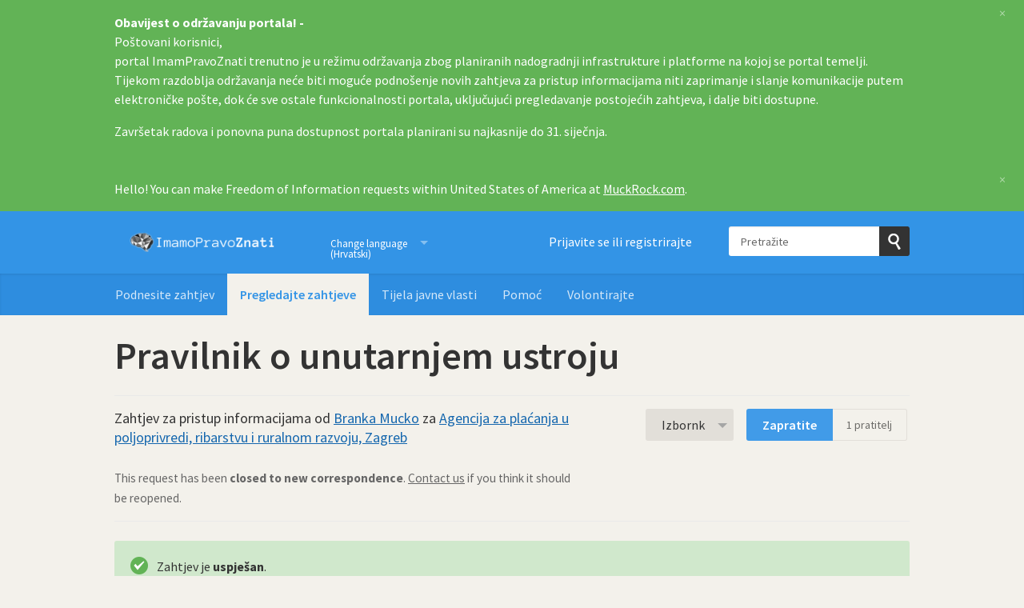

--- FILE ---
content_type: text/html; charset=utf-8
request_url: https://imamopravoznati.org/request/pravilnik_o_unutarnjem_ustroju_2?utm_campaign=alaveteli-experiments-87&utm_content=sidebar_similar_requests&utm_medium=link&utm_source=imamo+pravo+znati
body_size: 9567
content:
<!DOCTYPE html>
<html lang="hr" class="no-js">
  <head>
    <meta charset="utf-8">
    <meta name="csrf-param" content="authenticity_token" />
<meta name="csrf-token" />

    <title>
        Pravilnik o unutarnjem ustroju - zahtjev za pristup informacijama prema Agencija za plaćanja u poljoprivredi, ribarstvu i ruralnom razvoju, Zagreb - Imamo pravo znati
    </title>

    <link rel="shortcut icon" type="image/x-icon" href="/assets/favicon-afe76651f859e6a7b6b153def0358ae1b959842c02fdc46bc3adca58eb6395b2.ico" />


      <!--[if LTE IE 7]>
<link rel="stylesheet" media="all" href="/assets/responsive/application-lte-ie7-3a90c94501a388f4db0885356ce9eecdc7abfe96ef30259d664de4021c62ae76.css" title="Main" />
<![endif]-->

<!--[if IE 8]>
<link rel="stylesheet" media="all" href="/assets/responsive/application-ie8-d3211d1ceb64a377fcbe3e084ee8e30aec99e99147870091a1b008b6b8e351e0.css" title="Main" />
<![endif]-->

<!--[if IE 8]>
<link rel="stylesheet" media="all" href="/assets/responsive/application-ie8-d3211d1ceb64a377fcbe3e084ee8e30aec99e99147870091a1b008b6b8e351e0.css" title="Main" />
<![endif]-->

<!--[if GT IE 8]><!-->
<link rel="stylesheet" media="all" href="/assets/responsive/application-9e4eb37ca6707f012c675a2416a699a5ef075fb7a58c36caa94b43ee71017312.css" title="Main" />
<!--<![endif]-->

  <link rel="stylesheet" media="print" href="/assets/responsive/print-5515337b7df737e1523494a12aea4979743c6ccdf38f02e4d80f1a24a904564d.css" />


        <link rel="alternate" type="application/atom+xml" title="Nova ažuriranja za zahtjev 'Pravilnik o unutarnjem ustroju'" href="https://imamopravoznati.org/feed/request/pravilnik_o_unutarnjem_ustroju_2">
          <link rel="alternate" type="application/json" title="JSON version of Nova ažuriranja za zahtjev 'Pravilnik o unutarnjem ustroju'" href="https://imamopravoznati.org/feed/request/pravilnik_o_unutarnjem_ustroju_2.json">
      <link rel="alternate" type="application/json" title="JSON version of this page" href="/request/pravilnik_o_unutarnjem_ustroju_2.json?utm_campaign=alaveteli-experiments-87&amp;utm_content=sidebar_similar_requests&amp;utm_medium=link&amp;utm_source=imamo+pravo+znati">

    <meta name="viewport" content="width=device-width, initial-scale=1.0" />
    
<meta property="og:site_name" content="Imamo pravo znati" />

  <meta property="og:title" content="Pravilnik o unutarnjem ustroju - zahtjev za pristup informacijama prema Agencija za plaćanja u poljoprivredi, ribarstvu i ruralnom razvoju, Zagreb" />
  <meta property="og:type" content="article" />

    <meta property="article:published_time" content="2020-03-04T14:37:12+01:00" />
    <meta property="article:modified_time" content="2020-03-23T14:25:15+01:00" />
    <meta property="og:description" content="Za: Agencija za plaćanja u poljoprivredi, ribarstvu i ruralnom razvoju, Zagreb

Temeljem Zakona o pravu na pristup informacija molim da mi se dostavi informacija:

Pravilnik o unutarnjem ustroju i sistematizaciji radnih mjesta Agencije za plaćanja u poljoprivredi, ribarstvu i ruralnom razvoju.

S poštovanjem,

Branka Mucko" />


<meta property="og:image" content="https://imamopravoznati.org/assets/logo-opengraph-7364e4f88fa3b9c60585896328afc549e121122d9e60b50dae573856772700f1.png" />
<meta property="og:url" content="https://imamopravoznati.org/request/pravilnik_o_unutarnjem_ustroju_2?utm_campaign=alaveteli-experiments-87&amp;utm_content=sidebar_similar_requests&amp;utm_medium=link&amp;utm_source=imamo+pravo+znati" />
<meta property="og:image:width" content="256" />
<meta property="og:image:height" content="256" />

    <link href='//fonts.googleapis.com/css?family=Source+Sans+Pro:400,600,700,400italic' rel='stylesheet' type='text/css'>

  <link rel="apple-touch-icon" sizes="57x57" href="/assets/apple-touch-icon-57x57-304bd40da32195818bca2e18ca98fdc3a49888b576ce34af4cb6d6c892adf6a6.png" />
  <link rel="apple-touch-icon" sizes="60x60" href="/assets/apple-touch-icon-60x60-4d5d77febe927a43b18fb847478dc95edbf17b7d8495f68acab043e85718581e.png" />
  <link rel="apple-touch-icon" sizes="72x72" href="/assets/apple-touch-icon-72x72-31289f93cc88a550f49fff3e7c7a7917a2d08d8b1e27d93f79d59bb8736047cc.png" />
  <link rel="apple-touch-icon" sizes="76x76" href="/assets/apple-touch-icon-76x76-57649f2fe461cedab452e1653f895354409cd9b7f64151459c1354c0888a0c49.png" />
  <link rel="apple-touch-icon" sizes="114x114" href="/assets/apple-touch-icon-114x114-d68b5eeeb0a995c1192621999096b11984755cdfc4409deb89f3b35b5e12070a.png" />
  <link rel="apple-touch-icon" sizes="120x120" href="/assets/apple-touch-icon-120x120-8a239d5ee0f2f2f19237d1c1456b3954fc59279a4abf766b512e4a0f481b8a57.png" />
  <link rel="apple-touch-icon" sizes="144x144" href="/assets/apple-touch-icon-144x144-798d38e2c500eb26a604205b3e219330442127e8b09c0bea8b4a9a64b1807807.png" />
  <link rel="apple-touch-icon" sizes="152x152" href="/assets/apple-touch-icon-152x152-9c4fc8071aba0792e2b4bc4545a7ab73c8d91febcedd0eeb9fd068f9e20b2080.png" />
  <link rel="apple-touch-icon" sizes="180x180" href="/assets/apple-touch-icon-180x180-19e51deb3c587b182086e7bd3b8858ef6401808376234870308d8ef869d84cfe.png" />
<link rel="icon" type="image/png" href="/assets/favicon-32x32-215bb6a85e6b72ea0070966acac11dc2f4f18c6b179fc8799bb98b0b2989b48e.png" sizes="32x32">
<link rel="icon" type="image/png" href="/assets/android-chrome-192x192-b7acfae912c5e7cdf83f33f385587f0b66242b3469a28badf839c5e16ad43ed3.png" sizes="192x192">
<link rel="icon" type="image/png" href="/assets/favicon-96x96-eff95a88a9abaec5a521de2fec7677360a21811e4ee07b05000302533992d6fe.png" sizes="96x96">
<link rel="icon" type="image/png" href="/assets/favicon-16x16-e38ba65468d18740d207daf98636545a4131fa37a2d3a6bc251c055f2d1d07f2.png" sizes="16x16">
<link rel="manifest" href="/assets/manifest-e83baaa6f19a46b1b8722ecc1556029a61b4a6a7e173e21d963822432433b8b6.json">
<meta name="msapplication-TileColor" content="#da532c">
<meta name="msapplication-TileImage" content="/assets/mstile-144x144-255eacfff7df363a8d9b7c39fe04c4cdde301ccc79647ffd9c68ff1d853cd329.png">
<meta name="msapplication-config" content="/assets/browserconfig-d192bb83a2aa383764622bbd1dcf8fdd99b5243f65ae35b8e0d0002d23cf22b0.xml">
<meta name="theme-color" content="#ffffff">

<meta name="google-site-verification" content="INSERT_CODE_HERE" />

    <!-- Replace the html tag's no-js class with js -->
    <script type="b748efc46d918025f090bd18-text/javascript">
      (function(H){
        H.className = H.className.replace(/\bno-js\b/,'js-loaded')
      })(document.documentElement);
    </script>
    
  </head>
  <body class=" ">
    <div class="entirebody">

    <a href="#content" class="show-with-keyboard-focus-only skip-to-link" tabindex="0">Skip to content</a>
      <!-- begin popups -->
        <div class="popup popup--popup popup--standard" role="alert" id="standard-popup">
  <div class="row">
    <div class="popup__content">
      <strong>Obavijest o održavanju portala! - </strong>
      <p>Poštovani korisnici,<br>
portal ImamPravoZnati trenutno je u režimu održavanja zbog planiranih nadogradnji infrastrukture i platforme na kojoj se portal temelji.<br>
Tijekom razdoblja održavanja neće biti moguće podnošenje novih zahtjeva za pristup informacijama niti zaprimanje i slanje komunikacije putem elektroničke pošte, dok će sve ostale funkcionalnosti portala, uključujući pregledavanje postojećih zahtjeva, i dalje biti dostupne.
</p><p>
Završetak radova i ponovna puna dostupnost portala planirani su najkasnije do 31. siječnja.
</p>
      <a class="popup__close js-popup__close" aria-label="Zatvorite" data-remote="true" rel="nofollow" data-method="delete" href="/announcements/9">
        <span aria-hidden="true">&times;</span>
</a>    </div>
  </div>
</div>

        <div id="country-message">
        </div>
      <!-- end popups -->

      <div class="only-show-for-print">
  <p class="print-information">Ispisano s https://imamopravoznati.org/request/pravilnik_o_unutarnjem_ustroju_2?utm_campaign=alaveteli-experiments-87&amp;utm_content=sidebar_similar_requests&amp;utm_medium=link&amp;utm_source=imamo+pravo+znati on January 23, 2026 08:13</p>
</div>
<div id="banner" class="banner " role="banner">
  <div id="banner_inner" class="banner_inner">
    <div id="banner_content" class="banner_content">
      <div class="banner_site-title">
        <h1><a id="logo" class="site-title__logo" href="/">Imamo pravo znati</a></h1>
      </div>

      <div class="rsp_menu_button">
        <a href="#banner" class="open"> <i class="icon-menu"></i> Izbornik </a>
        <a href="#" class="close"> <i class="icon-menu"></i> Zatvorite </a>
      </div>

      <div id="user_locale_switcher" class="locale-list">
    <p class="locale-list-trigger ">
      <strong class="current-locale">Change language (Hrvatski)</strong>
    </p>

    <ul class="available-languages">
        <li class="available-languages__item">
          <a href="/en/request/pravilnik_o_unutarnjem_ustroju_2?utm_campaign=alaveteli-experiments-87&amp;utm_content=sidebar_similar_requests&amp;utm_medium=link&amp;utm_source=imamo+pravo+znati">English</a>
        </li>
    </ul>
  </div>

        <div id="logged_in_bar" class="logged_in_bar account-link-menu-item">
  <a class="sign_in_link" href="/profile/sign_in?r=%2Frequest%2Fpravilnik_o_unutarnjem_ustroju_2%3Futm_campaign%3Dalaveteli-experiments-87%26utm_content%3Dsidebar_similar_requests%26utm_medium%3Dlink%26utm_source%3Dimamo%2Bpravo%2Bznati">Prijavite se ili registrirajte</a>
</div>

      <div id="navigation_search" class="navigation_search">
        <form id="navigation_search_form" class="navigation_search_form" method="get" action="/search" role="search">
          <label class="visually-hidden" for="navigation_search_button">
            Pretražite
          </label>
          <input type="search" name="query" id="navigation_search_button" class="navigation_search_button" placeholder="Pretražite" title="ovdje upišite izraz za pretraživanje" />
          <button type="submit">
            <span class="visually-hidden">
              Pošaljite upit
            </span>
          </button>
        </form>
      </div>
    </div>

    <div id="topnav" class="topnav ">
  <ul id="navigation" class="navigation" role="navigation">

      <li class="">
  <a id="make-request-link" href="/select_authority">Podnesite zahtjev</a>
</li>

<li class="selected">
  <a href="/list/successful">Pregledajte zahtjeve</a>
</li>

<li class="">
  <a href="/body/list/all">Tijela javne vlasti</a>
</li>


<li class="">
  <a href="/help/about">Pomoć</a>
</li>

<li class="">
  <a href="/help/volunteers">Volontirajte</a>
</li>

  </ul>
</div>

  </div>
</div>



      <div id="wrapper">
        <div id="content" role="main">

          <div id="request_show" class="controller_request">
            










<div class="request-header">
  <div class="row">
    <h1>Pravilnik o unutarnjem ustroju</h1>

    <div class="request-header__action-bar-container">
      <div class="request-header__action-bar">

        <p class="request-header__subtitle ">
              Zahtjev za pristup informacijama od <a href="/user/branka_mucko">Branka Mucko</a> za <a href="/body/apprrr">Agencija za plaćanja u poljoprivredi, ribarstvu i ruralnom razvoju, Zagreb</a>



<span class="request-header__closed_to_correspondence">
  <br><br>
  This request has been <strong>closed to new correspondence</strong>. <a href="/help/contact">Contact us</a> if you think it should be reopened.
</span>


        </p>

          <div class="request-header__action-bar__actions ">
              <div id="after_actions" class="after-actions">
  <ul class="action-menu after-actions__action-menu">
    <li>
      <a href="#" class="action-menu__button">Izbornk</a>

      <ul class="action-menu__menu">
          <li class="action-menu__menu__item">
            <span class="action-menu__menu__heading">
              Branka Mucko
            </span>

            <ul class="action-menu__menu__submenu owner_actions">
              <li>
                  <a href="/request/7230/followups/new/8827">Napišite odgovor</a>
              </li>

                <li>
                  <a href="/request/pravilnik_o_unutarnjem_ustroju_2?update_status=1">Ažurirati status ovog zahtjeva</a>
                </li>

              <li>
                <a href="/request/7230/followups/new?internal_review=1">Zatražite požurnicu</a>
              </li>
            </ul>
          </li>

        <li class="action-menu__menu__item">
          <span class="action-menu__menu__heading">
            Agencija za plaćanja u poljoprivredi, ribarstvu i ruralnom razvoju, Zagreb
          </span>

          <ul class="action-menu__menu__submenu public_body_actions">
            <li>
              <a href="/upload/request/pravilnik_o_unutarnjem_ustroju_2">Odgovoriti na zahtjev</a>
            </li>
          </ul>
        </li>

        <li class="action-menu__menu__item">
          <ul class="action-menu__menu__submenu anyone_actions">

              <li>
               <a href="/request/pravilnik_o_unutarnjem_ustroju_2/report/new">Prijavite ovaj zahtjev</a><span class="action-menu__info-link">
                <a href="/help/about#reporting">Pomoć</a>
              </span>
              </li>

              <li>
                <a href="/annotate/request/pravilnik_o_unutarnjem_ustroju_2">Dodajte bilješku</a>
              </li>


            <li>
              <a href="/request/pravilnik_o_unutarnjem_ustroju_2/download">Preuzmite zip datoteku cjelokupne korespodencije</a>
            </li>

            <li>
              <a href="/details/request/pravilnik_o_unutarnjem_ustroju_2">Pogledajte prikaz prošlih događanja</a>
            </li>

            <li>
              <a tabindex="0" class="js-collapsable-trigger-all" data-text-expanded="Sažmite svu korespodenciju" data-text-collapsed="Otvorite svu korespondenciju">Sažmite svu korespodenciju</a>
            </li>

            <li>
              <div class="feed_link feed_link_action-menu">
  <a href="/feed/request/pravilnik_o_unutarnjem_ustroju_2">RSS sadržaj</a>
  <svg xmlns="http://www.w3.org/2000/svg" width="8" height="8" viewBox="0 0 8 8" alt=""><path fill="#777777" fill-rule="evenodd" d="M.9 3.04a4.07 4.07 0 0 1 4.06 4.08.6.6 0 0 1-1.2 0A2.88 2.88 0 0 0 .9 4.22a.6.6 0 0 1 0-1.19zM.9 0C4.82 0 8 3.2 8 7.12a.6.6 0 0 1-1.19 0A5.93 5.93 0 0 0 .9 1.19.6.6 0 1 1 .9 0zm.14 5.91a1.04 1.04 0 1 1 0 2.09 1.04 1.04 0 0 1 0-2.09z"/></svg>
</div>

            </li>
          </ul>
        </li>
      </ul>
    </li>
  </ul>
</div>


                <div class="action-bar__follow">
    <div class="action-bar__follow-button">
      <div class="feed_link feed_link_toolbar">
        <a class="link_button_green track__action" href="/track/request/pravilnik_o_unutarnjem_ustroju_2">Zapratite</a>
      </div>
    </div>
    <div class="action-bar__follower-count">
      <span id="follow_count">1</span> pratitelj
    </div>
  </div>

          </div>
      </div>
    </div>

    <div class="request-status">
      <div id="request_status" class="request-status-message request-status-message--successful">
        <i class="icon-standalone icon_successful"></i>

        <p>
          Zahtjev je <strong>uspješan</strong>.
        </p>
      </div>
    </div>
  </div>
</div>



<div id="left_column" class="left_column">
      <div class="ff-print-fix"></div>

<div class="outgoing correspondence js-collapsable" id="outgoing-9876">
    



    <div class="correspondence__header correspondence__header--with-delivery-status">
      <span class="correspondence__header__author js-collapsable-trigger">
        Branka Mucko
      </span>

      <a class="correspondence__header__date" href="/request/pravilnik_o_unutarnjem_ustroju_2#outgoing-9876">
          <time datetime="2020-03-04T14:37:12+01:00" title="2020-03-04 14:37:12 +0100"> 4. Ožujak 2020.</time>
</a>
        <div class="correspondence__header__delivery-status">
          <a class="toggle-delivery-log toggle-delivery-log--delivered js-toggle-delivery-log" data-delivery-status="delivered" href="/outgoing_messages/9876/delivery_status">            Delivered</a>        </div>
    </div>

    <div class="js-delivery-log-ajax-error" hidden aria-hidden="true" style="display: none; visibility: hidden;">
      <p>Nismo mogli učitati zapisnike mail servera za ovu poruku.</p>
      <p><a target="_blank" href="/outgoing_messages/9876/delivery_status">Pokušajte otvoriti zapisnike u novom prozoru.</a></p>
    </div>

    <div class="correspondence_text">

  <p><p>Za: Agencija za plaćanja u poljoprivredi, ribarstvu i ruralnom razvoju, Zagreb</p>

<p>Temeljem Zakona o pravu na pristup informacija molim da mi se dostavi informacija:</p>

<p>Pravilnik o unutarnjem ustroju i sistematizaciji radnih mjesta Agencije za plaćanja u poljoprivredi, ribarstvu i ruralnom razvoju.</p>

<p>S poštovanjem,</p>

<p>Branka Mucko</p></p>
</div>


    <p class="event_actions">

    </p>



      <div class="correspondence__footer">
  <div class="correspondence__footer__cplink">
    <input type="text" id="" value="https://imamopravoznati.org/request/pravilnik_o_unutarnjem_ustroju_2#outgoing-9876" class="cplink__field" />

    <a class="cplink__button">Spojite s ovim</a>

    <a class="cplink__button" href="/request/pravilnik_o_unutarnjem_ustroju_2/report/new?outgoing_message_id=9876">Izvješće</a>
  </div>
</div>

</div>



      <div class="ff-print-fix"></div>

<div class="incoming correspondence normal js-collapsable" id="incoming-8827">
  <div class="correspondence__header">
    <span class="correspondence__header__author js-collapsable-trigger">
        Pristup informacijama,
        Agencija za plaćanja u poljoprivredi, ribarstvu i ruralnom razvoju, Zagreb
    </span>

    <a class="correspondence__header__date" href="#incoming-8827">
      <time datetime="2020-03-12T09:32:02+01:00" title="2020-03-12 09:32:02 +0100">12. Ožujak 2020.</time>
</a>  </div>

    



    <div class="correspondence_text">
    <div class="attachments">
      <div class="attachments__header">
        <h3>
          2 privitaka
        </h3>
      </div>

      <ul class="list-of-attachments">
          <li class="attachment">
            <a href="/request/7230/response/8827/attach/2/Pravilnik%20o%20unutarnjem%20ustroju%20i%20sistematizaciji%20radnih%20mjesta.pdf?cookie_passthrough=1"><img class="attachment__image" alt="Attachment" src="/assets/content_type/icon_application_pdf_large-be89fb9d4a6183f530c1ddb3a6ecdff038786b22c32a2b7de9115a56dbb05dea.png" /></a>

            <p class="attachment__name">
              Pravilnik o unutarnjem ustroju i sistematizaciji radnih mjesta.pdf
            </p>

            <p class="attachment__meta">
              1.1M
              <a href="/request/7230/response/8827/attach/2/Pravilnik%20o%20unutarnjem%20ustroju%20i%20sistematizaciji%20radnih%20mjesta.pdf?cookie_passthrough=1">Download</a>
                <a href="/request/7230/response/8827/attach/html/2/Pravilnik%20o%20unutarnjem%20ustroju%20i%20sistematizaciji%20radnih%20mjesta.pdf.html">View as HTML</a>
              
            </p>
          </li>
          <li class="attachment">
            <a href="/request/7230/response/8827/attach/3/odgovor%20Branka%20Mucko.pdf?cookie_passthrough=1"><img class="attachment__image" alt="Attachment" src="/assets/content_type/icon_application_pdf_large-be89fb9d4a6183f530c1ddb3a6ecdff038786b22c32a2b7de9115a56dbb05dea.png" /></a>

            <p class="attachment__name">
              odgovor Branka Mucko.pdf
            </p>

            <p class="attachment__meta">
              37K
              <a href="/request/7230/response/8827/attach/3/odgovor%20Branka%20Mucko.pdf?cookie_passthrough=1">Download</a>
                <a href="/request/7230/response/8827/attach/html/3/odgovor%20Branka%20Mucko.pdf.html">View as HTML</a>
              
            </p>
          </li>
      </ul>

      <a href="#" class="attachments__show-more" style="display: none;" data-show-all="Prikažite sve priloge" data-show-fewer="Prikažite manje privitaka"></a>
    </div>

  <p><p>Poštovana,</p>

<p>U prilogu Vam dostavljamo traženo.</p>

<p>S poštovanjem,</p>

<p>Samostalna služba za informativne i međunarodne poslove</p>

<p>AGENCIJA ZA PLAĆANJA U POLJOPRIVREDI, RIBARSTVU I RURALNOM RAZVOJU
<br />Paying Agency for Agriculture, Fisheries and Rural Development
<br />Ulica grada Vukovara 269d, 10 000 Zagreb, Republika Hrvatska
<br />Web adresa: <a href="http://www.apprrr.hr">www.apprrr.hr</a></p>

<p><span class="unfold_link"><a href="?unfold=1#incoming-8827">prikazati citirane dijelove</a></span></p></p>
</div>


    <p class="event_actions">
    </p>



      <div class="correspondence__footer">
  <div class="correspondence__footer__cplink">
    <input type="text" id="" value="https://imamopravoznati.org/request/pravilnik_o_unutarnjem_ustroju_2#incoming-8827" class="cplink__field" />

    <a class="cplink__button">Spojite s ovim</a>

    <a class="cplink__button" href="/request/pravilnik_o_unutarnjem_ustroju_2/report/new?incoming_message_id=8827">Izvješće</a>
  </div>
</div>

</div>



      <div class="ff-print-fix"></div>



      <div class="ff-print-fix"></div>



      <div class="ff-print-fix"></div>



      <div class="ff-print-fix"></div>



      <div class="ff-print-fix"></div>



      <div class="ff-print-fix"></div>



      <div class="ff-print-fix"></div>



      <div class="ff-print-fix"></div>



      <div class="ff-print-fix"></div>



      <div class="ff-print-fix"></div>





    <div class="request-footer__action-bar-container">
      <div class="request-footer__action-bar__actions">
          <div id="after_actions" class="after-actions">
  <ul class="action-menu after-actions__action-menu">
    <li>
      <a href="#" class="action-menu__button">Izbornk</a>

      <ul class="action-menu__menu">
          <li class="action-menu__menu__item">
            <span class="action-menu__menu__heading">
              Branka Mucko
            </span>

            <ul class="action-menu__menu__submenu owner_actions">
              <li>
                  <a href="/request/7230/followups/new/8827">Napišite odgovor</a>
              </li>

                <li>
                  <a href="/request/pravilnik_o_unutarnjem_ustroju_2?update_status=1">Ažurirati status ovog zahtjeva</a>
                </li>

              <li>
                <a href="/request/7230/followups/new?internal_review=1">Zatražite požurnicu</a>
              </li>
            </ul>
          </li>

        <li class="action-menu__menu__item">
          <span class="action-menu__menu__heading">
            Agencija za plaćanja u poljoprivredi, ribarstvu i ruralnom razvoju, Zagreb
          </span>

          <ul class="action-menu__menu__submenu public_body_actions">
            <li>
              <a href="/upload/request/pravilnik_o_unutarnjem_ustroju_2">Odgovoriti na zahtjev</a>
            </li>
          </ul>
        </li>

        <li class="action-menu__menu__item">
          <ul class="action-menu__menu__submenu anyone_actions">

              <li>
               <a href="/request/pravilnik_o_unutarnjem_ustroju_2/report/new">Prijavite ovaj zahtjev</a><span class="action-menu__info-link">
                <a href="/help/about#reporting">Pomoć</a>
              </span>
              </li>

              <li>
                <a href="/annotate/request/pravilnik_o_unutarnjem_ustroju_2">Dodajte bilješku</a>
              </li>


            <li>
              <a href="/request/pravilnik_o_unutarnjem_ustroju_2/download">Preuzmite zip datoteku cjelokupne korespodencije</a>
            </li>

            <li>
              <a href="/details/request/pravilnik_o_unutarnjem_ustroju_2">Pogledajte prikaz prošlih događanja</a>
            </li>

            <li>
              <a tabindex="0" class="js-collapsable-trigger-all" data-text-expanded="Sažmite svu korespodenciju" data-text-collapsed="Otvorite svu korespondenciju">Sažmite svu korespodenciju</a>
            </li>

            <li>
              <div class="feed_link feed_link_action-menu">
  <a href="/feed/request/pravilnik_o_unutarnjem_ustroju_2">RSS sadržaj</a>
  <svg xmlns="http://www.w3.org/2000/svg" width="8" height="8" viewBox="0 0 8 8" alt=""><path fill="#777777" fill-rule="evenodd" d="M.9 3.04a4.07 4.07 0 0 1 4.06 4.08.6.6 0 0 1-1.2 0A2.88 2.88 0 0 0 .9 4.22a.6.6 0 0 1 0-1.19zM.9 0C4.82 0 8 3.2 8 7.12a.6.6 0 0 1-1.19 0A5.93 5.93 0 0 0 .9 1.19.6.6 0 1 1 .9 0zm.14 5.91a1.04 1.04 0 1 1 0 2.09 1.04 1.04 0 0 1 0-2.09z"/></svg>
</div>

            </li>
          </ul>
        </li>
      </ul>
    </li>
  </ul>
</div>


            <div class="action-bar__follow">
    <div class="action-bar__follow-button">
      <div class="feed_link feed_link_toolbar">
        <a class="link_button_green track__action" href="/track/request/pravilnik_o_unutarnjem_ustroju_2">Zapratite</a>
      </div>
    </div>
    <div class="action-bar__follower-count">
      <span id="follow_count">1</span> pratitelj
    </div>
  </div>

      </div>
    </div>

    <div class="donate-cta">
      <h2 class="donate-cta__header">Radimo kako bismo obranili pravo na pristup informacijama za sve.</h2>
      <p class="donate-cta__para">Pomozite nam zaštititi vaše pravo pozivanja tijela javne vlasti na odgovornost. Donirajte i podržite naš rad.</p>
      <a class="button donate-cta__button" href="https://gong.hr/tko-smo/podrzi-gong?utm_campaign=foi_request_page&amp;utm_content=experiment_no_0&amp;utm_medium=link&amp;utm_source=imamopravoznati">Donirajte</a>

    </div>

</div>

  <div id="right_column" class="sidebar right_column" role="complementary">
    <div class="sidebar__section pro-upsell">
    <strong><a href="/pro">ImamoPravoZnati Pro</a></strong> je moćan, potpuno opremljen PPI alat za novinare.
  </div>




  <div class="sidebar__section next-actions">
    <h2>Djelujte prema onome što ste naučili</h2>

<div class="act_link">
  <i class="act-link-icon act-link-icon--twitter"></i>

  <a onclick="if (!window.__cfRLUnblockHandlers) return false; if (ga) { ga(&#39;send&#39;,&#39;event&#39;,&#39;Outbound Link&#39;,&#39;Twitter Exit&#39;,&#39;Request sidebar&#39;,1) };" href="https://twitter.com/share?related=mySociety%3A+Poma%C5%BEe+drugima+postaviti+stranice+kao+Imamo+pravo+znati+%C5%A1irom+svijeta&amp;text=%27Pravilnik+o+unutarnjem+ustroju%27&amp;url=https%3A%2F%2Fimamopravoznati.org%2Frequest%2Fpravilnik_o_unutarnjem_ustroju_2%3Futm_campaign%3Dalaveteli-experiments-87%26utm_content%3Dsidebar_similar_requests%26utm_medium%3Dlink%26utm_source%3Dimamo%2Bpravo%2Bznati&amp;via=imamopravoznati" data-cf-modified-b748efc46d918025f090bd18-="">Tweetaj ovaj zahtjev</a>
</div>

<div class="act_link">
  <i class="act-link-icon act-link-icon--facebook"></i>
  <a onclick="if (!window.__cfRLUnblockHandlers) return false; if (ga) { ga(&#39;send&#39;,&#39;event&#39;,&#39;Outbound Link&#39;,&#39;Facebook Exit&#39;,&#39;Request sidebar&#39;,1) };" href="https://www.facebook.com/sharer/sharer.php?u=https%3A%2F%2Fimamopravoznati.org%2Frequest%2Fpravilnik_o_unutarnjem_ustroju_2%3Futm_campaign%3Dalaveteli-experiments-87%26utm_content%3Dsidebar_similar_requests%26utm_medium%3Dlink%26utm_source%3Dimamo%2Bpravo%2Bznati" data-cf-modified-b748efc46d918025f090bd18-="">Podijelite na Facebooku</a>
</div>

<div class="act_link">
  <i class="act-link-icon act-link-icon--medium"></i>
  <a onclick="if (!window.__cfRLUnblockHandlers) return false; if (ga) { ga(&#39;send&#39;,&#39;event&#39;,&#39;Outbound Link&#39;,&#39;Medium Exit&#39;,&#39;Request sidebar&#39;,1) };" href="https://medium.com/" data-cf-modified-b748efc46d918025f090bd18-="">Pišite o tome na Mediumu</a>
</div>



    <div class="act_link">
  <i class="act-link-icon act-link-icon--write"></i>
  <a onclick="if (!window.__cfRLUnblockHandlers) return false; if (ga) { ga(&#39;send&#39;,&#39;event&#39;,&#39;Outbound Link&#39;,&#39;Mozaik veza Exit&#39;,&#39;Request sidebar&#39;,1) };" href="https://www.mozaikveza.hr" data-cf-modified-b748efc46d918025f090bd18-="">Istraži putem MozaikVeza.hr</a>
</div>

  </div>

  

  


    <div class="sidebar__section sidebar__similar-requests">
  <h2>Zahtjevi poput ovog</h2>


    
<div class="request_short_listing">
  <h3 class="request_short_listing__title">
    <a href="/request/izvjesca_o_radu_gradonacelnika_0?utm_campaign=alaveteli-experiments-87&amp;utm_content=sidebar_similar_requests&amp;utm_medium=link&amp;utm_source=imamo+pravo+znati">
      Izvješća o radu gradonačelnika 02.06.-31.12.2013 i 01.01.2014-31.12.2015
</a>  </h3>

  <p class="request_short_listing__authority">
    <a href="/body/grad_zagreb">Grad Zagreb</a>
  </p>
</div>

    
<div class="request_short_listing">
  <h3 class="request_short_listing__title">
    <a href="/request/strateski_razvojni_program_opcin?utm_campaign=alaveteli-experiments-87&amp;utm_content=sidebar_similar_requests&amp;utm_medium=link&amp;utm_source=imamo+pravo+znati">
      Strateški razvojni program Općine Velika Ludina 2015. -2020. (SRP)
</a>  </h3>

  <p class="request_short_listing__authority">
    <a href="/body/opcina_velika_ludina">Općina Velika Ludina</a>
  </p>
</div>

    
<div class="request_short_listing">
  <h3 class="request_short_listing__title">
    <a href="/request/koristenje_dof_podataka_apprrr?utm_campaign=alaveteli-experiments-87&amp;utm_content=sidebar_similar_requests&amp;utm_medium=link&amp;utm_source=imamo+pravo+znati">
      Korištenje DOF podataka - APPRRR
</a>  </h3>

  <p class="request_short_listing__authority">
    <a href="/body/apprrr">Agencija za plaćanja u poljoprivredi, ribarstvu i ruralnom razvoju, Zagreb</a>
  </p>
</div>

    
<div class="request_short_listing">
  <h3 class="request_short_listing__title">
    <a href="/request/statutpravilnici_statisticki_pod?utm_campaign=alaveteli-experiments-87&amp;utm_content=sidebar_similar_requests&amp;utm_medium=link&amp;utm_source=imamo+pravo+znati">
      Statut,Pravilnici, Statistički podaci o zaposlenicima
</a>  </h3>

  <p class="request_short_listing__authority">
    <a href="/body/apprrr">Agencija za plaćanja u poljoprivredi, ribarstvu i ruralnom razvoju, Zagreb</a>
  </p>
</div>

    
<div class="request_short_listing">
  <h3 class="request_short_listing__title">
    <a href="/request/statut_pravilnici?utm_campaign=alaveteli-experiments-87&amp;utm_content=sidebar_similar_requests&amp;utm_medium=link&amp;utm_source=imamo+pravo+znati">
      Statut, Pravilnici
</a>  </h3>

  <p class="request_short_listing__authority">
    <a href="/body/apprrr">Agencija za plaćanja u poljoprivredi, ribarstvu i ruralnom razvoju, Zagreb</a>
  </p>
</div>

    
<div class="request_short_listing">
  <h3 class="request_short_listing__title">
    <a href="/request/pravilnici_info?utm_campaign=alaveteli-experiments-87&amp;utm_content=sidebar_similar_requests&amp;utm_medium=link&amp;utm_source=imamo+pravo+znati">
      Pravilnici info
</a>  </h3>

  <p class="request_short_listing__authority">
    <a href="/body/apprrr">Agencija za plaćanja u poljoprivredi, ribarstvu i ruralnom razvoju, Zagreb</a>
  </p>
</div>

    
<div class="request_short_listing">
  <h3 class="request_short_listing__title">
    <a href="/request/rezultati_natjecaja_77_17?utm_campaign=alaveteli-experiments-87&amp;utm_content=sidebar_similar_requests&amp;utm_medium=link&amp;utm_source=imamo+pravo+znati">
      Rezultati natječaja 77-17
</a>  </h3>

  <p class="request_short_listing__authority">
    <a href="/body/apprrr">Agencija za plaćanja u poljoprivredi, ribarstvu i ruralnom razvoju, Zagreb</a>
  </p>
</div>

    
<div class="request_short_listing">
  <h3 class="request_short_listing__title">
    <a href="/request/pravilnik_o_organizaciji_i_siste_4?utm_campaign=alaveteli-experiments-87&amp;utm_content=sidebar_similar_requests&amp;utm_medium=link&amp;utm_source=imamo+pravo+znati">
      Pravilnik o organizaciji i sistematizaciji radnih mjesta
</a>  </h3>

  <p class="request_short_listing__authority">
    <a href="/body/asoo">Agencija za strukovno obrazovanje i obrazovanje odraslih, Zagreb</a>
  </p>
</div>

    
<div class="request_short_listing">
  <h3 class="request_short_listing__title">
    <a href="/request/pravilnik_o_unutarnjem_ustroju?utm_campaign=alaveteli-experiments-87&amp;utm_content=sidebar_similar_requests&amp;utm_medium=link&amp;utm_source=imamo+pravo+znati">
      Pravilnik o unutarnjem ustroju
</a>  </h3>

  <p class="request_short_listing__authority">
    <a href="/body/apprrr">Agencija za plaćanja u poljoprivredi, ribarstvu i ruralnom razvoju, Zagreb</a>
  </p>
</div>

    
<div class="request_short_listing">
  <h3 class="request_short_listing__title">
    <a href="/request/nepravilnost_ili_prijevare_u_upr?utm_campaign=alaveteli-experiments-87&amp;utm_content=sidebar_similar_requests&amp;utm_medium=link&amp;utm_source=imamo+pravo+znati">
      Nepravilnost ili prijevare u upravljanju i provedbi Europskih fondova i korištenju EU sredstava 2015 do 2019
</a>  </h3>

  <p class="request_short_listing__authority">
    <a href="/body/apprrr">Agencija za plaćanja u poljoprivredi, ribarstvu i ruralnom razvoju, Zagreb</a>
  </p>
</div>


    <p class="sidebar_similar_requests__more-link">
      <a href="/similar/request/pravilnik_o_unutarnjem_ustroju_2?utm_campaign=alaveteli-experiments-87&amp;utm_content=sidebar_similar_requests&amp;utm_medium=link&amp;utm_source=imamo+pravo+znati">Više sličnih zahtjeva</a>
    </p>
</div>


  <div class="sidebar__section">
    <!-- this link with this wording is here for legal reasons, discuss with
         board and our lawyer before changing or removing it -->
    <p class="copyright-notice">
      <small>
        <a href="/help/officers#copyright">Jeste li vlasnik nekog autorskog prava na ovoj stranici?</a>
      </small>
    </p>
  </div>
</div>



          </div>
          <div style="clear:both"></div>
        </div>
      </div>

      <div class="mysoc-footer" role="contentinfo">
    <div class="row">

        <div class="col-sm-5">
            <h2 class="mysoc-footer__site-name">Imamo pravo znati</h2>
            <div class="mysoc-footer__site-description">
                <p>Ovo je internetska stranica gdje bilo tko može podnijeti zahtjev za pristup javnim dokumentima. ImamoPravoZnati ujedno objavljuje i arhivira zahtjeve i odgovore kreirajući ogromnu arhivu znanja.</p>
                <p><a href="/help/credits#helpus">Održavaju volonteri</a> a pokreće <a href="/help/alaveteli">Alaveteli</a>.</p>
                <p>Uz podršku <a href="https://codeforcroatia.org/?utm_source=imamopravoznati&amp;utm_medium=link">Code for Croatia</a> i <a href="https://www.gong.hr/?utm_source=imamopravoznati&amp;utm_medium=link">Gonga</a>.</p>
            </div>
        </div>

        <div class="col-sm-4">
            <nav class="mysoc-footer__links">
                <ul>
                    <li role="presentation"><a href="/select_authority">Podnesite zahtjev</a></li>
                    <li role="presentation"><a href="/list/successful">Pretražite zahtjeve</a></li>
                    <li role="presentation"><a href="/body/list/all">Tijela javne vlasti</a></li>
                    <li role="presentation"><a href="/pro">Jeste li novinar_ka?</a></li>
                </ul>
                <ul>
                    <li role="presentation"><a href="/help">Pomoć</a></li>
                    <li role="presentation"><a href="/help/contact">Kontaktirajte nas</a></li>
                    <li role="presentation"><a href="/help/volunteers">Postanite naš volonter</a></li>
                    <li role="presentation"><a href="/help/privacy">Privatnost i kolačići</a></li>
                    <li role="presentation"><a href="/help/api">API za programere</a></li>
                </ul>
            </nav>
        </div>

        <div class="col-sm-3">
            <div class="mysoc-footer__donate">
                <p>Vaše donacije pomažu da ovaj portal i projekti sličnim ovome budu mogući</p>
                <a href="https://gong.hr/tko-smo/podrzi-gong?utm_campaign=mysoc_footer&amp;utm_content=footer+donate+now&amp;utm_medium=link&amp;utm_source=imamopravoznati" class="mysoc-footer__donate__button">Podržite donacijom</a>
            </div>
        </div>
    </div>
    <hr class="mysoc-footer__divider" role="presentation">
    <div class="row">
        <div class="col-sm-5">
            <div class="mysoc-footer__orgs">
                <p class="mysoc-footer__org">
                    S ljubavlju
                    <a href="https://codeforcroatia.org?utm_source=imamopravoznati&amp;utm_content=footer+logo&amp;utm_medium=link&amp;utm_campaign=cfc_footer" target="_blank" class="mysoc-footer__org__logo mysoc-footer__org__logo--mysociety">Code for Croatia</a>
                </p>
            </div>
        </div>

        <div class="col-sm-4">
            <div class="mysoc-footer__legal">
                <p>
                    <a href="https://codeforcroatia.org?utm_source=imamopravoznati&amp;utm_content=footer+full+legal+details&amp;utm_medium=link&amp;utm_campaign=cfc_footer" target="_blank">Code for Croatia</a>
                    je nacionalna mreža koja udružuje građane, dizajnere,
                    developere i mlade poduzetnike da grade stvari koje
                    doprinose poboljšavanju javnih platformi za građane.
                </p>
            </div>
        </div>

        <div class="col-sm-3">
            <ul class="mysoc-footer__badges">
                <li role="presentation"><a href="https://github.com/codeforcroatia/imamopravoznati-theme" target="_blank" class="mysoc-footer__badge mysoc-footer__badge--github">Github</a></li>
                <li role="presentation">
                  <a href="https://twitter.com/imamopravoznati" target="_blank" class="mysoc-footer__badge mysoc-footer__badge--twitter" onclick="if (!window.__cfRLUnblockHandlers) return false; if (ga) { ga(&#39;send&#39;,&#39;event&#39;,&#39;Outbound Link&#39;,&#39;Twitter Exit&#39;,&#39;Footer link&#39;,1) };" data-cf-modified-b748efc46d918025f090bd18-="">@imamopravoznati</a>
                </li>
                <li role="presentation"><a href="https://facebook.com/programirajzahrvatsku" target="_blank" class="mysoc-footer__badge mysoc-footer__badge--facebook" onclick="if (!window.__cfRLUnblockHandlers) return false; if (ga) { ga(&#39;send&#39;,&#39;event&#39;,&#39;Outbound Link&#39;,&#39;Facebook Exit&#39;,&#39;Footer link&#39;,1) };" data-cf-modified-b748efc46d918025f090bd18-="">Facebook</a></li>
            </ul>
        </div>

    </div>
</div>

    </div>

      <!-- Google tag (gtag.js) - Google Analytics GA 4-->
  <script async src="https://www.googletagmanager.com/gtag/js?id=G-P5CEPXK547" type="b748efc46d918025f090bd18-text/javascript"></script>
  <script type="b748efc46d918025f090bd18-text/javascript">
    window.dataLayer = window.dataLayer || [];
    function gtag(){dataLayer.push(arguments);}
    gtag('js', new Date());

    gtag('config', 'G-P5CEPXK547', { 'anonymize_ip': true });
  </script>


    <script src="/assets/application-1f9beb9e19b93657b96720dff35a2b2778148d4a8fce41f9c7b557637c732ac3.js" type="b748efc46d918025f090bd18-text/javascript"></script>

    
  <script src="/assets/request-attachments-bbc9b56bbe5a258b5c8ed43a32d0de342c32aaa5d8b6273dcff9204156c64246.js" type="b748efc46d918025f090bd18-text/javascript"></script>


    <script type="b748efc46d918025f090bd18-text/javascript">
  jQuery('#user_locale_switcher').find('.locale-list-trigger').each(function() {
    jQuery(this).click(function(){
      jQuery(this).parent().toggleClass('active');
    });
  });
</script>


<script defer src='https://static.cloudflareinsights.com/beacon.min.js' data-cf-beacon='{"token": "4bdc425f45cb464694c21700cb0fbec3"}' type="b748efc46d918025f090bd18-text/javascript"></script>


    <a href="#content" class="show-with-keyboard-focus-only skip-to-link">
      Nazad na sadržaj
    </a>
  <script src="/cdn-cgi/scripts/7d0fa10a/cloudflare-static/rocket-loader.min.js" data-cf-settings="b748efc46d918025f090bd18-|49" defer></script><script defer src="https://static.cloudflareinsights.com/beacon.min.js/vcd15cbe7772f49c399c6a5babf22c1241717689176015" integrity="sha512-ZpsOmlRQV6y907TI0dKBHq9Md29nnaEIPlkf84rnaERnq6zvWvPUqr2ft8M1aS28oN72PdrCzSjY4U6VaAw1EQ==" data-cf-beacon='{"version":"2024.11.0","token":"4bdc425f45cb464694c21700cb0fbec3","r":1,"server_timing":{"name":{"cfCacheStatus":true,"cfEdge":true,"cfExtPri":true,"cfL4":true,"cfOrigin":true,"cfSpeedBrain":true},"location_startswith":null}}' crossorigin="anonymous"></script>
</body>
</html>


--- FILE ---
content_type: text/css
request_url: https://imamopravoznati.org/assets/responsive/application-9e4eb37ca6707f012c675a2416a699a5ef075fb7a58c36caa94b43ee71017312.css
body_size: 43702
content:
/*! normalize.css v3.0.3 | MIT License | github.com/necolas/normalize.css */html{font-family:sans-serif;-ms-text-size-adjust:100%;-webkit-text-size-adjust:100%}body{margin:0}article,aside,details,figcaption,figure,footer,header,hgroup,main,menu,nav,section{display:block}summary{display:list-item}audio,canvas,progress,video{display:inline-block;vertical-align:baseline}audio:not([controls]){display:none;height:0}[hidden],template{display:none}a{background-color:transparent}a:active,a:hover{outline:0}abbr[title]{border-bottom:1px dotted}b,strong{font-weight:bold}dfn{font-style:italic}h1{font-size:2em;margin:0.67em 0}mark{background:#ff0;color:#000}small{font-size:80%}sub,sup{font-size:75%;line-height:0;position:relative;vertical-align:baseline}sup{top:-0.5em}sub{bottom:-0.25em}img{border:0}svg:not(:root){overflow:hidden}figure{margin:1em 40px}hr{box-sizing:content-box;height:0}pre{overflow:auto}code,kbd,pre,samp{font-family:monospace, monospace;font-size:1em}button,input,optgroup,select,textarea{color:inherit;font:inherit;margin:0}button{overflow:visible}button,select{text-transform:none}button,html input[type="button"],input[type="reset"],input[type="submit"]{-webkit-appearance:button;cursor:pointer}button[disabled],html input[disabled]{cursor:default}button::-moz-focus-inner,input::-moz-focus-inner{border:0;padding:0}input{line-height:normal}input[type="checkbox"],input[type="radio"]{box-sizing:border-box;padding:0}input[type="number"]::-webkit-inner-spin-button,input[type="number"]::-webkit-outer-spin-button{height:auto}input[type="search"]{-webkit-appearance:textfield;box-sizing:content-box}input[type="search"]::-webkit-search-cancel-button,input[type="search"]::-webkit-search-decoration{-webkit-appearance:none}fieldset{border:1px solid #c0c0c0;margin:0 2px;padding:0.35em 0.625em 0.75em}legend{border:0;padding:0}textarea{overflow:auto}optgroup{font-weight:bold}table{border-collapse:collapse;border-spacing:0}td,th{padding:0}meta.foundation-version{font-family:"/5.5.3/"}meta.foundation-mq-small{font-family:"/only screen/";width:0}meta.foundation-mq-small-only{font-family:"/only screen and (max-width: 40em)/";width:0}meta.foundation-mq-medium{font-family:"/only screen and (min-width:40.0625em)/";width:40.0625em}meta.foundation-mq-medium-only{font-family:"/only screen and (min-width:40.0625em) and (max-width:64em)/";width:40.0625em}meta.foundation-mq-large{font-family:"/only screen and (min-width:64.0625em)/";width:64.0625em}meta.foundation-mq-large-only{font-family:"/only screen and (min-width:64.0625em) and (max-width:90em)/";width:64.0625em}meta.foundation-mq-xlarge{font-family:"/only screen and (min-width:90.0625em)/";width:90.0625em}meta.foundation-mq-xlarge-only{font-family:"/only screen and (min-width:90.0625em) and (max-width:120em)/";width:90.0625em}meta.foundation-mq-xxlarge{font-family:"/only screen and (min-width:120.0625em)/";width:120.0625em}meta.foundation-data-attribute-namespace{font-family:false}html,body{height:100%}*,*:before,*:after{-webkit-box-sizing:border-box;-moz-box-sizing:border-box;box-sizing:border-box}html,body{font-size:16px}body{background:#fff;color:#222;cursor:auto;font-family:"Helvetica Neue", Arial, Helvetica, Helmet, Freesans, sans-serif;font-style:normal;font-weight:normal;line-height:1.5;margin:0;padding:0;position:relative}a:hover{cursor:pointer}img{max-width:100%;height:auto}img{-ms-interpolation-mode:bicubic}#map_canvas img,#map_canvas embed,#map_canvas object,.map_canvas img,.map_canvas embed,.map_canvas object,.mqa-display img,.mqa-display embed,.mqa-display object{max-width:none !important}.left{float:left !important}.right{float:right !important}.clearfix:before,.clearfix:after{content:" ";display:table}.clearfix:after{clear:both}.hide{display:none}.invisible{visibility:hidden}.antialiased{-webkit-font-smoothing:antialiased;-moz-osx-font-smoothing:grayscale}img{display:inline-block;vertical-align:middle}textarea{height:auto;min-height:50px}select{width:100%}.row{margin:0 auto;max-width:64em;width:100%}.row:before,.row:after{content:" ";display:table}.row:after{clear:both}.row.collapse>.column,.row.collapse>.columns{padding-left:0;padding-right:0}.row.collapse .row{margin-left:0;margin-right:0}.row .row{margin:0 -0.9375rem;max-width:none;width:auto}.row .row:before,.row .row:after{content:" ";display:table}.row .row:after{clear:both}.row .row.collapse{margin:0;max-width:none;width:auto}.row .row.collapse:before,.row .row.collapse:after{content:" ";display:table}.row .row.collapse:after{clear:both}.column,.columns{padding-left:0.9375rem;padding-right:0.9375rem;width:100%;float:left}.column+.column:last-child,.columns+.column:last-child,.column+.columns:last-child,.columns+.columns:last-child{float:right}.column+.column.end,.columns+.column.end,.column+.columns.end,.columns+.columns.end{float:left}@media only screen{.small-push-0{position:relative;left:0;right:auto}.small-pull-0{position:relative;right:0;left:auto}.small-push-1{position:relative;left:8.33333%;right:auto}.small-pull-1{position:relative;right:8.33333%;left:auto}.small-push-2{position:relative;left:16.66667%;right:auto}.small-pull-2{position:relative;right:16.66667%;left:auto}.small-push-3{position:relative;left:25%;right:auto}.small-pull-3{position:relative;right:25%;left:auto}.small-push-4{position:relative;left:33.33333%;right:auto}.small-pull-4{position:relative;right:33.33333%;left:auto}.small-push-5{position:relative;left:41.66667%;right:auto}.small-pull-5{position:relative;right:41.66667%;left:auto}.small-push-6{position:relative;left:50%;right:auto}.small-pull-6{position:relative;right:50%;left:auto}.small-push-7{position:relative;left:58.33333%;right:auto}.small-pull-7{position:relative;right:58.33333%;left:auto}.small-push-8{position:relative;left:66.66667%;right:auto}.small-pull-8{position:relative;right:66.66667%;left:auto}.small-push-9{position:relative;left:75%;right:auto}.small-pull-9{position:relative;right:75%;left:auto}.small-push-10{position:relative;left:83.33333%;right:auto}.small-pull-10{position:relative;right:83.33333%;left:auto}.small-push-11{position:relative;left:91.66667%;right:auto}.small-pull-11{position:relative;right:91.66667%;left:auto}.column,.columns{position:relative;padding-left:0.9375rem;padding-right:0.9375rem;float:left}.small-1{width:8.33333%}.small-2{width:16.66667%}.small-3{width:25%}.small-4{width:33.33333%}.small-5{width:41.66667%}.small-6{width:50%}.small-7{width:58.33333%}.small-8{width:66.66667%}.small-9{width:75%}.small-10{width:83.33333%}.small-11{width:91.66667%}.small-12{width:100%}.small-offset-0{margin-left:0 !important}.small-offset-1{margin-left:8.33333% !important}.small-offset-2{margin-left:16.66667% !important}.small-offset-3{margin-left:25% !important}.small-offset-4{margin-left:33.33333% !important}.small-offset-5{margin-left:41.66667% !important}.small-offset-6{margin-left:50% !important}.small-offset-7{margin-left:58.33333% !important}.small-offset-8{margin-left:66.66667% !important}.small-offset-9{margin-left:75% !important}.small-offset-10{margin-left:83.33333% !important}.small-offset-11{margin-left:91.66667% !important}.small-reset-order{float:left;left:auto;margin-left:0;margin-right:0;right:auto}.column.small-centered,.columns.small-centered{margin-left:auto;margin-right:auto;float:none}.column.small-uncentered,.columns.small-uncentered{float:left;margin-left:0;margin-right:0}.column.small-centered:last-child,.columns.small-centered:last-child{float:none}.column.small-uncentered:last-child,.columns.small-uncentered:last-child{float:left}.column.small-uncentered.opposite,.columns.small-uncentered.opposite{float:right}.row.small-collapse>.column,.row.small-collapse>.columns{padding-left:0;padding-right:0}.row.small-collapse .row{margin-left:0;margin-right:0}.row.small-uncollapse>.column,.row.small-uncollapse>.columns{padding-left:0.9375rem;padding-right:0.9375rem;float:left}}@media only screen and (min-width: 40.0625em){.medium-push-0{position:relative;left:0;right:auto}.medium-pull-0{position:relative;right:0;left:auto}.medium-push-1{position:relative;left:8.33333%;right:auto}.medium-pull-1{position:relative;right:8.33333%;left:auto}.medium-push-2{position:relative;left:16.66667%;right:auto}.medium-pull-2{position:relative;right:16.66667%;left:auto}.medium-push-3{position:relative;left:25%;right:auto}.medium-pull-3{position:relative;right:25%;left:auto}.medium-push-4{position:relative;left:33.33333%;right:auto}.medium-pull-4{position:relative;right:33.33333%;left:auto}.medium-push-5{position:relative;left:41.66667%;right:auto}.medium-pull-5{position:relative;right:41.66667%;left:auto}.medium-push-6{position:relative;left:50%;right:auto}.medium-pull-6{position:relative;right:50%;left:auto}.medium-push-7{position:relative;left:58.33333%;right:auto}.medium-pull-7{position:relative;right:58.33333%;left:auto}.medium-push-8{position:relative;left:66.66667%;right:auto}.medium-pull-8{position:relative;right:66.66667%;left:auto}.medium-push-9{position:relative;left:75%;right:auto}.medium-pull-9{position:relative;right:75%;left:auto}.medium-push-10{position:relative;left:83.33333%;right:auto}.medium-pull-10{position:relative;right:83.33333%;left:auto}.medium-push-11{position:relative;left:91.66667%;right:auto}.medium-pull-11{position:relative;right:91.66667%;left:auto}.column,.columns{position:relative;padding-left:0.9375rem;padding-right:0.9375rem;float:left}.medium-1{width:8.33333%}.medium-2{width:16.66667%}.medium-3{width:25%}.medium-4{width:33.33333%}.medium-5{width:41.66667%}.medium-6{width:50%}.medium-7{width:58.33333%}.medium-8{width:66.66667%}.medium-9{width:75%}.medium-10{width:83.33333%}.medium-11{width:91.66667%}.medium-12{width:100%}.medium-offset-0{margin-left:0 !important}.medium-offset-1{margin-left:8.33333% !important}.medium-offset-2{margin-left:16.66667% !important}.medium-offset-3{margin-left:25% !important}.medium-offset-4{margin-left:33.33333% !important}.medium-offset-5{margin-left:41.66667% !important}.medium-offset-6{margin-left:50% !important}.medium-offset-7{margin-left:58.33333% !important}.medium-offset-8{margin-left:66.66667% !important}.medium-offset-9{margin-left:75% !important}.medium-offset-10{margin-left:83.33333% !important}.medium-offset-11{margin-left:91.66667% !important}.medium-reset-order{float:left;left:auto;margin-left:0;margin-right:0;right:auto}.column.medium-centered,.columns.medium-centered{margin-left:auto;margin-right:auto;float:none}.column.medium-uncentered,.columns.medium-uncentered{float:left;margin-left:0;margin-right:0}.column.medium-centered:last-child,.columns.medium-centered:last-child{float:none}.column.medium-uncentered:last-child,.columns.medium-uncentered:last-child{float:left}.column.medium-uncentered.opposite,.columns.medium-uncentered.opposite{float:right}.row.medium-collapse>.column,.row.medium-collapse>.columns{padding-left:0;padding-right:0}.row.medium-collapse .row{margin-left:0;margin-right:0}.row.medium-uncollapse>.column,.row.medium-uncollapse>.columns{padding-left:0.9375rem;padding-right:0.9375rem;float:left}.push-0{position:relative;left:0;right:auto}.pull-0{position:relative;right:0;left:auto}.push-1{position:relative;left:8.33333%;right:auto}.pull-1{position:relative;right:8.33333%;left:auto}.push-2{position:relative;left:16.66667%;right:auto}.pull-2{position:relative;right:16.66667%;left:auto}.push-3{position:relative;left:25%;right:auto}.pull-3{position:relative;right:25%;left:auto}.push-4{position:relative;left:33.33333%;right:auto}.pull-4{position:relative;right:33.33333%;left:auto}.push-5{position:relative;left:41.66667%;right:auto}.pull-5{position:relative;right:41.66667%;left:auto}.push-6{position:relative;left:50%;right:auto}.pull-6{position:relative;right:50%;left:auto}.push-7{position:relative;left:58.33333%;right:auto}.pull-7{position:relative;right:58.33333%;left:auto}.push-8{position:relative;left:66.66667%;right:auto}.pull-8{position:relative;right:66.66667%;left:auto}.push-9{position:relative;left:75%;right:auto}.pull-9{position:relative;right:75%;left:auto}.push-10{position:relative;left:83.33333%;right:auto}.pull-10{position:relative;right:83.33333%;left:auto}.push-11{position:relative;left:91.66667%;right:auto}.pull-11{position:relative;right:91.66667%;left:auto}}@media only screen and (min-width: 64.0625em){.large-push-0{position:relative;left:0;right:auto}.large-pull-0{position:relative;right:0;left:auto}.large-push-1{position:relative;left:8.33333%;right:auto}.large-pull-1{position:relative;right:8.33333%;left:auto}.large-push-2{position:relative;left:16.66667%;right:auto}.large-pull-2{position:relative;right:16.66667%;left:auto}.large-push-3{position:relative;left:25%;right:auto}.large-pull-3{position:relative;right:25%;left:auto}.large-push-4{position:relative;left:33.33333%;right:auto}.large-pull-4{position:relative;right:33.33333%;left:auto}.large-push-5{position:relative;left:41.66667%;right:auto}.large-pull-5{position:relative;right:41.66667%;left:auto}.large-push-6{position:relative;left:50%;right:auto}.large-pull-6{position:relative;right:50%;left:auto}.large-push-7{position:relative;left:58.33333%;right:auto}.large-pull-7{position:relative;right:58.33333%;left:auto}.large-push-8{position:relative;left:66.66667%;right:auto}.large-pull-8{position:relative;right:66.66667%;left:auto}.large-push-9{position:relative;left:75%;right:auto}.large-pull-9{position:relative;right:75%;left:auto}.large-push-10{position:relative;left:83.33333%;right:auto}.large-pull-10{position:relative;right:83.33333%;left:auto}.large-push-11{position:relative;left:91.66667%;right:auto}.large-pull-11{position:relative;right:91.66667%;left:auto}.column,.columns{position:relative;padding-left:0.9375rem;padding-right:0.9375rem;float:left}.large-1{width:8.33333%}.large-2{width:16.66667%}.large-3{width:25%}.large-4{width:33.33333%}.large-5{width:41.66667%}.large-6{width:50%}.large-7{width:58.33333%}.large-8{width:66.66667%}.large-9{width:75%}.large-10{width:83.33333%}.large-11{width:91.66667%}.large-12{width:100%}.large-offset-0{margin-left:0 !important}.large-offset-1{margin-left:8.33333% !important}.large-offset-2{margin-left:16.66667% !important}.large-offset-3{margin-left:25% !important}.large-offset-4{margin-left:33.33333% !important}.large-offset-5{margin-left:41.66667% !important}.large-offset-6{margin-left:50% !important}.large-offset-7{margin-left:58.33333% !important}.large-offset-8{margin-left:66.66667% !important}.large-offset-9{margin-left:75% !important}.large-offset-10{margin-left:83.33333% !important}.large-offset-11{margin-left:91.66667% !important}.large-reset-order{float:left;left:auto;margin-left:0;margin-right:0;right:auto}.column.large-centered,.columns.large-centered{margin-left:auto;margin-right:auto;float:none}.column.large-uncentered,.columns.large-uncentered{float:left;margin-left:0;margin-right:0}.column.large-centered:last-child,.columns.large-centered:last-child{float:none}.column.large-uncentered:last-child,.columns.large-uncentered:last-child{float:left}.column.large-uncentered.opposite,.columns.large-uncentered.opposite{float:right}.row.large-collapse>.column,.row.large-collapse>.columns{padding-left:0;padding-right:0}.row.large-collapse .row{margin-left:0;margin-right:0}.row.large-uncollapse>.column,.row.large-uncollapse>.columns{padding-left:0.9375rem;padding-right:0.9375rem;float:left}.push-0{position:relative;left:0;right:auto}.pull-0{position:relative;right:0;left:auto}.push-1{position:relative;left:8.33333%;right:auto}.pull-1{position:relative;right:8.33333%;left:auto}.push-2{position:relative;left:16.66667%;right:auto}.pull-2{position:relative;right:16.66667%;left:auto}.push-3{position:relative;left:25%;right:auto}.pull-3{position:relative;right:25%;left:auto}.push-4{position:relative;left:33.33333%;right:auto}.pull-4{position:relative;right:33.33333%;left:auto}.push-5{position:relative;left:41.66667%;right:auto}.pull-5{position:relative;right:41.66667%;left:auto}.push-6{position:relative;left:50%;right:auto}.pull-6{position:relative;right:50%;left:auto}.push-7{position:relative;left:58.33333%;right:auto}.pull-7{position:relative;right:58.33333%;left:auto}.push-8{position:relative;left:66.66667%;right:auto}.pull-8{position:relative;right:66.66667%;left:auto}.push-9{position:relative;left:75%;right:auto}.pull-9{position:relative;right:75%;left:auto}.push-10{position:relative;left:83.33333%;right:auto}.pull-10{position:relative;right:83.33333%;left:auto}.push-11{position:relative;left:91.66667%;right:auto}.pull-11{position:relative;right:91.66667%;left:auto}}button,.button,a.button{-webkit-appearance:none;-moz-appearance:none;border-radius:0;border-style:solid;border-width:0;cursor:pointer;font-family:"Helvetica Neue", Arial, Helvetica, Helmet, Freesans, sans-serif;font-weight:normal;line-height:normal;margin:0 0 1.25rem;position:relative;text-align:center;text-decoration:none;display:inline-block;padding:1rem 2rem 1.0625rem 2rem;font-size:1rem;background-color:#008CBA;border-color:#007095;transition:background-color 300ms ease-out}button:hover,button:focus,.button:hover,.button:focus,a.button:hover,a.button:focus{background-color:#007095}button,button:link,button:visited,.button,.button:link,.button:visited,a.button,a.button:link,a.button:visited{color:#FFFFFF}button:hover,button:focus,.button:hover,.button:focus,a.button:hover,a.button:focus{color:#FFFFFF}button.secondary,.button.secondary,a.button.secondary{background-color:#e7e7e7;border-color:#b9b9b9}button.secondary:hover,button.secondary:focus,.button.secondary:hover,.button.secondary:focus,a.button.secondary:hover,a.button.secondary:focus{background-color:#b9b9b9}button.secondary,button.secondary:link,button.secondary:visited,.button.secondary,.button.secondary:link,.button.secondary:visited,a.button.secondary,a.button.secondary:link,a.button.secondary:visited{color:#333333}button.secondary:hover,button.secondary:focus,.button.secondary:hover,.button.secondary:focus,a.button.secondary:hover,a.button.secondary:focus{color:#333333}button.success,.button.success,a.button.success{background-color:#43AC6A;border-color:#368a55}button.success:hover,button.success:focus,.button.success:hover,.button.success:focus,a.button.success:hover,a.button.success:focus{background-color:#368a55}button.success,button.success:link,button.success:visited,.button.success,.button.success:link,.button.success:visited,a.button.success,a.button.success:link,a.button.success:visited{color:#FFFFFF}button.success:hover,button.success:focus,.button.success:hover,.button.success:focus,a.button.success:hover,a.button.success:focus{color:#FFFFFF}button.alert,.button.alert,a.button.alert{background-color:#f04124;border-color:#cf2a0e}button.alert:hover,button.alert:focus,.button.alert:hover,.button.alert:focus,a.button.alert:hover,a.button.alert:focus{background-color:#cf2a0e}button.alert,button.alert:link,button.alert:visited,.button.alert,.button.alert:link,.button.alert:visited,a.button.alert,a.button.alert:link,a.button.alert:visited{color:#FFFFFF}button.alert:hover,button.alert:focus,.button.alert:hover,.button.alert:focus,a.button.alert:hover,a.button.alert:focus{color:#FFFFFF}button.warning,.button.warning,a.button.warning{background-color:#f08a24;border-color:#cf6e0e}button.warning:hover,button.warning:focus,.button.warning:hover,.button.warning:focus,a.button.warning:hover,a.button.warning:focus{background-color:#cf6e0e}button.warning,button.warning:link,button.warning:visited,.button.warning,.button.warning:link,.button.warning:visited,a.button.warning,a.button.warning:link,a.button.warning:visited{color:#FFFFFF}button.warning:hover,button.warning:focus,.button.warning:hover,.button.warning:focus,a.button.warning:hover,a.button.warning:focus{color:#FFFFFF}button.info,.button.info,a.button.info{background-color:#a0d3e8;border-color:#61b6d9}button.info:hover,button.info:focus,.button.info:hover,.button.info:focus,a.button.info:hover,a.button.info:focus{background-color:#61b6d9}button.info,button.info:link,button.info:visited,.button.info,.button.info:link,.button.info:visited,a.button.info,a.button.info:link,a.button.info:visited{color:#333333}button.info:hover,button.info:focus,.button.info:hover,.button.info:focus,a.button.info:hover,a.button.info:focus{color:#FFFFFF}button.large,.button.large,a.button.large{padding:1.125rem 2.25rem 1.1875rem 2.25rem;font-size:1.25rem}button.small,.button.small,a.button.small{padding:0.875rem 1.75rem 0.9375rem 1.75rem;font-size:0.8125rem}button.tiny,.button.tiny,a.button.tiny{padding:0.625rem 1.25rem 0.6875rem 1.25rem;font-size:0.6875rem}button.expand,.button.expand,a.button.expand{padding:1rem 2rem 1.0625rem 2rem;font-size:1rem;padding-bottom:1.0625rem;padding-top:1rem;padding-left:1rem;padding-right:1rem;width:100%}button.left-align,.button.left-align,a.button.left-align{text-align:left;text-indent:0.75rem}button.right-align,.button.right-align,a.button.right-align{text-align:right;padding-right:0.75rem}button.radius,.button.radius,a.button.radius{border-radius:3px}button.round,.button.round,a.button.round{border-radius:1000px}button.disabled,button[disabled],.button.disabled,.button[disabled],a.button.disabled,a.button[disabled]{background-color:#008CBA;border-color:#007095;box-shadow:none;cursor:default;opacity:0.7}button.disabled:hover,button.disabled:focus,button[disabled]:hover,button[disabled]:focus,.button.disabled:hover,.button.disabled:focus,.button[disabled]:hover,.button[disabled]:focus,a.button.disabled:hover,a.button.disabled:focus,a.button[disabled]:hover,a.button[disabled]:focus{background-color:#007095}button.disabled,button.disabled:link,button.disabled:visited,button[disabled],button[disabled]:link,button[disabled]:visited,.button.disabled,.button.disabled:link,.button.disabled:visited,.button[disabled],.button[disabled]:link,.button[disabled]:visited,a.button.disabled,a.button.disabled:link,a.button.disabled:visited,a.button[disabled],a.button[disabled]:link,a.button[disabled]:visited{color:#FFFFFF}button.disabled:hover,button.disabled:focus,button[disabled]:hover,button[disabled]:focus,.button.disabled:hover,.button.disabled:focus,.button[disabled]:hover,.button[disabled]:focus,a.button.disabled:hover,a.button.disabled:focus,a.button[disabled]:hover,a.button[disabled]:focus{color:#FFFFFF}button.disabled:hover,button.disabled:focus,button[disabled]:hover,button[disabled]:focus,.button.disabled:hover,.button.disabled:focus,.button[disabled]:hover,.button[disabled]:focus,a.button.disabled:hover,a.button.disabled:focus,a.button[disabled]:hover,a.button[disabled]:focus{background-color:#008CBA}button.disabled.secondary,button[disabled].secondary,.button.disabled.secondary,.button[disabled].secondary,a.button.disabled.secondary,a.button[disabled].secondary{background-color:#e7e7e7;border-color:#b9b9b9;box-shadow:none;cursor:default;opacity:0.7}button.disabled.secondary:hover,button.disabled.secondary:focus,button[disabled].secondary:hover,button[disabled].secondary:focus,.button.disabled.secondary:hover,.button.disabled.secondary:focus,.button[disabled].secondary:hover,.button[disabled].secondary:focus,a.button.disabled.secondary:hover,a.button.disabled.secondary:focus,a.button[disabled].secondary:hover,a.button[disabled].secondary:focus{background-color:#b9b9b9}button.disabled.secondary,button.disabled.secondary:link,button.disabled.secondary:visited,button[disabled].secondary,button[disabled].secondary:link,button[disabled].secondary:visited,.button.disabled.secondary,.button.disabled.secondary:link,.button.disabled.secondary:visited,.button[disabled].secondary,.button[disabled].secondary:link,.button[disabled].secondary:visited,a.button.disabled.secondary,a.button.disabled.secondary:link,a.button.disabled.secondary:visited,a.button[disabled].secondary,a.button[disabled].secondary:link,a.button[disabled].secondary:visited{color:#333333}button.disabled.secondary:hover,button.disabled.secondary:focus,button[disabled].secondary:hover,button[disabled].secondary:focus,.button.disabled.secondary:hover,.button.disabled.secondary:focus,.button[disabled].secondary:hover,.button[disabled].secondary:focus,a.button.disabled.secondary:hover,a.button.disabled.secondary:focus,a.button[disabled].secondary:hover,a.button[disabled].secondary:focus{color:#333333}button.disabled.secondary:hover,button.disabled.secondary:focus,button[disabled].secondary:hover,button[disabled].secondary:focus,.button.disabled.secondary:hover,.button.disabled.secondary:focus,.button[disabled].secondary:hover,.button[disabled].secondary:focus,a.button.disabled.secondary:hover,a.button.disabled.secondary:focus,a.button[disabled].secondary:hover,a.button[disabled].secondary:focus{background-color:#e7e7e7}button.disabled.success,button[disabled].success,.button.disabled.success,.button[disabled].success,a.button.disabled.success,a.button[disabled].success{background-color:#43AC6A;border-color:#368a55;box-shadow:none;cursor:default;opacity:0.7}button.disabled.success:hover,button.disabled.success:focus,button[disabled].success:hover,button[disabled].success:focus,.button.disabled.success:hover,.button.disabled.success:focus,.button[disabled].success:hover,.button[disabled].success:focus,a.button.disabled.success:hover,a.button.disabled.success:focus,a.button[disabled].success:hover,a.button[disabled].success:focus{background-color:#368a55}button.disabled.success,button.disabled.success:link,button.disabled.success:visited,button[disabled].success,button[disabled].success:link,button[disabled].success:visited,.button.disabled.success,.button.disabled.success:link,.button.disabled.success:visited,.button[disabled].success,.button[disabled].success:link,.button[disabled].success:visited,a.button.disabled.success,a.button.disabled.success:link,a.button.disabled.success:visited,a.button[disabled].success,a.button[disabled].success:link,a.button[disabled].success:visited{color:#FFFFFF}button.disabled.success:hover,button.disabled.success:focus,button[disabled].success:hover,button[disabled].success:focus,.button.disabled.success:hover,.button.disabled.success:focus,.button[disabled].success:hover,.button[disabled].success:focus,a.button.disabled.success:hover,a.button.disabled.success:focus,a.button[disabled].success:hover,a.button[disabled].success:focus{color:#FFFFFF}button.disabled.success:hover,button.disabled.success:focus,button[disabled].success:hover,button[disabled].success:focus,.button.disabled.success:hover,.button.disabled.success:focus,.button[disabled].success:hover,.button[disabled].success:focus,a.button.disabled.success:hover,a.button.disabled.success:focus,a.button[disabled].success:hover,a.button[disabled].success:focus{background-color:#43AC6A}button.disabled.alert,button[disabled].alert,.button.disabled.alert,.button[disabled].alert,a.button.disabled.alert,a.button[disabled].alert{background-color:#f04124;border-color:#cf2a0e;box-shadow:none;cursor:default;opacity:0.7}button.disabled.alert:hover,button.disabled.alert:focus,button[disabled].alert:hover,button[disabled].alert:focus,.button.disabled.alert:hover,.button.disabled.alert:focus,.button[disabled].alert:hover,.button[disabled].alert:focus,a.button.disabled.alert:hover,a.button.disabled.alert:focus,a.button[disabled].alert:hover,a.button[disabled].alert:focus{background-color:#cf2a0e}button.disabled.alert,button.disabled.alert:link,button.disabled.alert:visited,button[disabled].alert,button[disabled].alert:link,button[disabled].alert:visited,.button.disabled.alert,.button.disabled.alert:link,.button.disabled.alert:visited,.button[disabled].alert,.button[disabled].alert:link,.button[disabled].alert:visited,a.button.disabled.alert,a.button.disabled.alert:link,a.button.disabled.alert:visited,a.button[disabled].alert,a.button[disabled].alert:link,a.button[disabled].alert:visited{color:#FFFFFF}button.disabled.alert:hover,button.disabled.alert:focus,button[disabled].alert:hover,button[disabled].alert:focus,.button.disabled.alert:hover,.button.disabled.alert:focus,.button[disabled].alert:hover,.button[disabled].alert:focus,a.button.disabled.alert:hover,a.button.disabled.alert:focus,a.button[disabled].alert:hover,a.button[disabled].alert:focus{color:#FFFFFF}button.disabled.alert:hover,button.disabled.alert:focus,button[disabled].alert:hover,button[disabled].alert:focus,.button.disabled.alert:hover,.button.disabled.alert:focus,.button[disabled].alert:hover,.button[disabled].alert:focus,a.button.disabled.alert:hover,a.button.disabled.alert:focus,a.button[disabled].alert:hover,a.button[disabled].alert:focus{background-color:#f04124}button.disabled.warning,button[disabled].warning,.button.disabled.warning,.button[disabled].warning,a.button.disabled.warning,a.button[disabled].warning{background-color:#f08a24;border-color:#cf6e0e;box-shadow:none;cursor:default;opacity:0.7}button.disabled.warning:hover,button.disabled.warning:focus,button[disabled].warning:hover,button[disabled].warning:focus,.button.disabled.warning:hover,.button.disabled.warning:focus,.button[disabled].warning:hover,.button[disabled].warning:focus,a.button.disabled.warning:hover,a.button.disabled.warning:focus,a.button[disabled].warning:hover,a.button[disabled].warning:focus{background-color:#cf6e0e}button.disabled.warning,button.disabled.warning:link,button.disabled.warning:visited,button[disabled].warning,button[disabled].warning:link,button[disabled].warning:visited,.button.disabled.warning,.button.disabled.warning:link,.button.disabled.warning:visited,.button[disabled].warning,.button[disabled].warning:link,.button[disabled].warning:visited,a.button.disabled.warning,a.button.disabled.warning:link,a.button.disabled.warning:visited,a.button[disabled].warning,a.button[disabled].warning:link,a.button[disabled].warning:visited{color:#FFFFFF}button.disabled.warning:hover,button.disabled.warning:focus,button[disabled].warning:hover,button[disabled].warning:focus,.button.disabled.warning:hover,.button.disabled.warning:focus,.button[disabled].warning:hover,.button[disabled].warning:focus,a.button.disabled.warning:hover,a.button.disabled.warning:focus,a.button[disabled].warning:hover,a.button[disabled].warning:focus{color:#FFFFFF}button.disabled.warning:hover,button.disabled.warning:focus,button[disabled].warning:hover,button[disabled].warning:focus,.button.disabled.warning:hover,.button.disabled.warning:focus,.button[disabled].warning:hover,.button[disabled].warning:focus,a.button.disabled.warning:hover,a.button.disabled.warning:focus,a.button[disabled].warning:hover,a.button[disabled].warning:focus{background-color:#f08a24}button.disabled.info,button[disabled].info,.button.disabled.info,.button[disabled].info,a.button.disabled.info,a.button[disabled].info{background-color:#a0d3e8;border-color:#61b6d9;box-shadow:none;cursor:default;opacity:0.7}button.disabled.info:hover,button.disabled.info:focus,button[disabled].info:hover,button[disabled].info:focus,.button.disabled.info:hover,.button.disabled.info:focus,.button[disabled].info:hover,.button[disabled].info:focus,a.button.disabled.info:hover,a.button.disabled.info:focus,a.button[disabled].info:hover,a.button[disabled].info:focus{background-color:#61b6d9}button.disabled.info,button.disabled.info:link,button.disabled.info:visited,button[disabled].info,button[disabled].info:link,button[disabled].info:visited,.button.disabled.info,.button.disabled.info:link,.button.disabled.info:visited,.button[disabled].info,.button[disabled].info:link,.button[disabled].info:visited,a.button.disabled.info,a.button.disabled.info:link,a.button.disabled.info:visited,a.button[disabled].info,a.button[disabled].info:link,a.button[disabled].info:visited{color:#333333}button.disabled.info:hover,button.disabled.info:focus,button[disabled].info:hover,button[disabled].info:focus,.button.disabled.info:hover,.button.disabled.info:focus,.button[disabled].info:hover,.button[disabled].info:focus,a.button.disabled.info:hover,a.button.disabled.info:focus,a.button[disabled].info:hover,a.button[disabled].info:focus{color:#FFFFFF}button.disabled.info:hover,button.disabled.info:focus,button[disabled].info:hover,button[disabled].info:focus,.button.disabled.info:hover,.button.disabled.info:focus,.button[disabled].info:hover,.button[disabled].info:focus,a.button.disabled.info:hover,a.button.disabled.info:focus,a.button[disabled].info:hover,a.button[disabled].info:focus{background-color:#a0d3e8}button::-moz-focus-inner{border:0;padding:0}@media only screen and (min-width: 40.0625em){button,.button,a.button{display:inline-block}}form{margin:0 0 1rem}form .row .row{margin:0 -0.5rem}form .row .row .column,form .row .row .columns{padding:0 0.5rem}form .row .row.collapse{margin:0}form .row .row.collapse .column,form .row .row.collapse .columns{padding:0}form .row .row.collapse input{-webkit-border-bottom-right-radius:0;-webkit-border-top-right-radius:0;border-bottom-right-radius:0;border-top-right-radius:0}form .row input.column,form .row input.columns,form .row textarea.column,form .row textarea.columns{padding-left:0.5rem}label{color:#333333;cursor:pointer;display:block;font-size:0.875rem;font-weight:normal;line-height:1.5;margin-bottom:0}label.right{float:none !important;text-align:right}label.inline{margin:0 0 1rem 0;padding:0.5625rem 0}label small{text-transform:capitalize;color:#525252}.prefix,.postfix{border-style:solid;border-width:1px;display:block;font-size:0.875rem;height:2.3125rem;line-height:2.3125rem;overflow:visible;padding-bottom:0;padding-top:0;position:relative;text-align:center;width:100%;z-index:2}.postfix.button{border:none;padding-left:0;padding-right:0;padding-bottom:0;padding-top:0;text-align:center}.prefix.button{border:none;padding-left:0;padding-right:0;padding-bottom:0;padding-top:0;text-align:center}.prefix.button.radius{border-radius:0;-webkit-border-bottom-left-radius:3px;-webkit-border-top-left-radius:3px;border-bottom-left-radius:3px;border-top-left-radius:3px}.postfix.button.radius{border-radius:0;-webkit-border-bottom-right-radius:3px;-webkit-border-top-right-radius:3px;border-bottom-right-radius:3px;border-top-right-radius:3px}.prefix.button.round{border-radius:0;-webkit-border-bottom-left-radius:1000px;-webkit-border-top-left-radius:1000px;border-bottom-left-radius:1000px;border-top-left-radius:1000px}.postfix.button.round{border-radius:0;-webkit-border-bottom-right-radius:1000px;-webkit-border-top-right-radius:1000px;border-bottom-right-radius:1000px;border-top-right-radius:1000px}span.prefix,label.prefix{background:#f2f2f2;border-right:none;color:#333333;border-color:#cccccc}span.postfix,label.postfix{background:#f2f2f2;border-left:none;color:#333333;border-color:#cccccc}input:not([type]),input[type="text"],input[type="password"],input[type="date"],input[type="datetime"],input[type="datetime-local"],input[type="month"],input[type="week"],input[type="email"],input[type="number"],input[type="search"],input[type="tel"],input[type="time"],input[type="url"],input[type="color"],textarea{-webkit-appearance:none;-moz-appearance:none;border-radius:0;background-color:#FFFFFF;border-style:solid;border-width:1px;border-color:#cccccc;box-shadow:inset 0 1px 2px rgba(0,0,0,0.1);color:rgba(0,0,0,0.75);display:block;font-family:inherit;font-size:0.875rem;height:2.3125rem;margin:0 0 1rem 0;padding:0.5rem;width:100%;-webkit-box-sizing:border-box;-moz-box-sizing:border-box;box-sizing:border-box;-webkit-transition:border-color 0.15s linear, background 0.15s linear;-moz-transition:border-color 0.15s linear, background 0.15s linear;-ms-transition:border-color 0.15s linear, background 0.15s linear;-o-transition:border-color 0.15s linear, background 0.15s linear;transition:border-color 0.15s linear, background 0.15s linear}input:not([type]):focus,input[type="text"]:focus,input[type="password"]:focus,input[type="date"]:focus,input[type="datetime"]:focus,input[type="datetime-local"]:focus,input[type="month"]:focus,input[type="week"]:focus,input[type="email"]:focus,input[type="number"]:focus,input[type="search"]:focus,input[type="tel"]:focus,input[type="time"]:focus,input[type="url"]:focus,input[type="color"]:focus,textarea:focus{background:#fafafa;border-color:#999999;outline:none}input:not([type]):disabled,input[type="text"]:disabled,input[type="password"]:disabled,input[type="date"]:disabled,input[type="datetime"]:disabled,input[type="datetime-local"]:disabled,input[type="month"]:disabled,input[type="week"]:disabled,input[type="email"]:disabled,input[type="number"]:disabled,input[type="search"]:disabled,input[type="tel"]:disabled,input[type="time"]:disabled,input[type="url"]:disabled,input[type="color"]:disabled,textarea:disabled{background-color:#DDDDDD;cursor:default}input:not([type])[disabled],input:not([type])[readonly],fieldset[disabled] input:not([type]),input[type="text"][disabled],input[type="text"][readonly],fieldset[disabled] input[type="text"],input[type="password"][disabled],input[type="password"][readonly],fieldset[disabled] input[type="password"],input[type="date"][disabled],input[type="date"][readonly],fieldset[disabled] input[type="date"],input[type="datetime"][disabled],input[type="datetime"][readonly],fieldset[disabled] input[type="datetime"],input[type="datetime-local"][disabled],input[type="datetime-local"][readonly],fieldset[disabled] input[type="datetime-local"],input[type="month"][disabled],input[type="month"][readonly],fieldset[disabled] input[type="month"],input[type="week"][disabled],input[type="week"][readonly],fieldset[disabled] input[type="week"],input[type="email"][disabled],input[type="email"][readonly],fieldset[disabled] input[type="email"],input[type="number"][disabled],input[type="number"][readonly],fieldset[disabled] input[type="number"],input[type="search"][disabled],input[type="search"][readonly],fieldset[disabled] input[type="search"],input[type="tel"][disabled],input[type="tel"][readonly],fieldset[disabled] input[type="tel"],input[type="time"][disabled],input[type="time"][readonly],fieldset[disabled] input[type="time"],input[type="url"][disabled],input[type="url"][readonly],fieldset[disabled] input[type="url"],input[type="color"][disabled],input[type="color"][readonly],fieldset[disabled] input[type="color"],textarea[disabled],textarea[readonly],fieldset[disabled] textarea{background-color:#DDDDDD;cursor:default}input:not([type]).radius,input[type="text"].radius,input[type="password"].radius,input[type="date"].radius,input[type="datetime"].radius,input[type="datetime-local"].radius,input[type="month"].radius,input[type="week"].radius,input[type="email"].radius,input[type="number"].radius,input[type="search"].radius,input[type="tel"].radius,input[type="time"].radius,input[type="url"].radius,input[type="color"].radius,textarea.radius{border-radius:3px}form .row .prefix-radius.row.collapse input,form .row .prefix-radius.row.collapse textarea,form .row .prefix-radius.row.collapse select,form .row .prefix-radius.row.collapse button{border-radius:0;-webkit-border-bottom-right-radius:3px;-webkit-border-top-right-radius:3px;border-bottom-right-radius:3px;border-top-right-radius:3px}form .row .prefix-radius.row.collapse .prefix{border-radius:0;-webkit-border-bottom-left-radius:3px;-webkit-border-top-left-radius:3px;border-bottom-left-radius:3px;border-top-left-radius:3px}form .row .postfix-radius.row.collapse input,form .row .postfix-radius.row.collapse textarea,form .row .postfix-radius.row.collapse select,form .row .postfix-radius.row.collapse button{border-radius:0;-webkit-border-bottom-left-radius:3px;-webkit-border-top-left-radius:3px;border-bottom-left-radius:3px;border-top-left-radius:3px}form .row .postfix-radius.row.collapse .postfix{border-radius:0;-webkit-border-bottom-right-radius:3px;-webkit-border-top-right-radius:3px;border-bottom-right-radius:3px;border-top-right-radius:3px}form .row .prefix-round.row.collapse input,form .row .prefix-round.row.collapse textarea,form .row .prefix-round.row.collapse select,form .row .prefix-round.row.collapse button{border-radius:0;-webkit-border-bottom-right-radius:1000px;-webkit-border-top-right-radius:1000px;border-bottom-right-radius:1000px;border-top-right-radius:1000px}form .row .prefix-round.row.collapse .prefix{border-radius:0;-webkit-border-bottom-left-radius:1000px;-webkit-border-top-left-radius:1000px;border-bottom-left-radius:1000px;border-top-left-radius:1000px}form .row .postfix-round.row.collapse input,form .row .postfix-round.row.collapse textarea,form .row .postfix-round.row.collapse select,form .row .postfix-round.row.collapse button{border-radius:0;-webkit-border-bottom-left-radius:1000px;-webkit-border-top-left-radius:1000px;border-bottom-left-radius:1000px;border-top-left-radius:1000px}form .row .postfix-round.row.collapse .postfix{border-radius:0;-webkit-border-bottom-right-radius:1000px;-webkit-border-top-right-radius:1000px;border-bottom-right-radius:1000px;border-top-right-radius:1000px}input[type="submit"]{-webkit-appearance:none;-moz-appearance:none;border-radius:0}textarea[rows]{height:auto}textarea{max-width:100%}::-webkit-input-placeholder{color:#666666}:-moz-placeholder{color:#666666}::-moz-placeholder{color:#666666}:-ms-input-placeholder{color:#666666}select{-webkit-appearance:none !important;-moz-appearance:none !important;background-color:#FAFAFA;border-radius:0;background-image:url("[data-uri]");background-position:100% center;background-repeat:no-repeat;border-style:solid;border-width:1px;border-color:#cccccc;color:rgba(0,0,0,0.75);font-family:inherit;font-size:0.875rem;line-height:normal;padding:0.5rem;border-radius:0;height:2.3125rem}select::-ms-expand{display:none}select.radius{border-radius:3px}select:focus{background-color:#f3f3f3;border-color:#999999}select:disabled{background-color:#DDDDDD;cursor:default}select[multiple]{height:auto}input[type="file"],input[type="checkbox"],input[type="radio"],select{margin:0 0 1rem 0}input[type="checkbox"]+label,input[type="radio"]+label{display:inline-block;margin-left:0.5rem;margin-right:1rem;margin-bottom:0;vertical-align:baseline}input[type="file"]{width:100%}fieldset{border:1px solid #DDDDDD;margin:1.125rem 0;padding:1.25rem}fieldset legend{font-weight:bold;margin:0;margin-left:-0.1875rem;padding:0 0.1875rem}[data-abide] .error small.error,[data-abide] .error span.error,[data-abide] span.error,[data-abide] small.error{display:block;font-size:0.75rem;font-style:italic;font-weight:normal;margin-bottom:1rem;margin-top:-1px;padding:0.375rem 0.5625rem 0.5625rem;background:#f04124;color:#FFFFFF}[data-abide] span.error,[data-abide] small.error{display:none}span.error,small.error{display:block;font-size:0.75rem;font-style:italic;font-weight:normal;margin-bottom:1rem;margin-top:-1px;padding:0.375rem 0.5625rem 0.5625rem;background:#f04124;color:#FFFFFF}.error input,.error textarea,.error select{margin-bottom:0}.error input[type="checkbox"],.error input[type="radio"]{margin-bottom:1rem}.error label,.error label.error{color:#f04124}.error small.error{display:block;font-size:0.75rem;font-style:italic;font-weight:normal;margin-bottom:1rem;margin-top:-1px;padding:0.375rem 0.5625rem 0.5625rem;background:#f04124;color:#FFFFFF}.error>label>small{background:transparent;color:#525252;display:inline;font-size:60%;font-style:normal;margin:0;padding:0;text-transform:capitalize}.error span.error-message{display:block}input.error,textarea.error,select.error{margin-bottom:0}label.error{color:#f04124}.inline-list{list-style:none;margin-top:0;margin-bottom:1.0625rem;margin-left:-1.375rem;margin-right:0;overflow:hidden;padding:0}.inline-list>li{display:block;float:left;list-style:none;margin-left:1.375rem}.inline-list>li>*{display:block}.tabs{margin-bottom:0 !important;margin-left:0}.tabs:before,.tabs:after{content:" ";display:table}.tabs:after{clear:both}.tabs dd,.tabs .tab-title{float:left;list-style:none;margin-bottom:0 !important;position:relative}.tabs dd>a,.tabs .tab-title>a{display:block;background-color:#EFEFEF;color:#222222;font-family:"Helvetica Neue", Arial, Helvetica, Helmet, Freesans, sans-serif;font-size:1rem;padding:1rem 2rem}.tabs dd>a:hover,.tabs .tab-title>a:hover{background-color:#e1e1e1}.tabs dd.active>a,.tabs .tab-title.active>a{background-color:#FFFFFF;color:#222222}.tabs.radius dd:first-child a,.tabs.radius .tab:first-child a{-webkit-border-bottom-left-radius:3px;-webkit-border-top-left-radius:3px;border-bottom-left-radius:3px;border-top-left-radius:3px}.tabs.radius dd:last-child a,.tabs.radius .tab:last-child a{-webkit-border-bottom-right-radius:3px;-webkit-border-top-right-radius:3px;border-bottom-right-radius:3px;border-top-right-radius:3px}.tabs.vertical dd,.tabs.vertical .tab-title{position:inherit;float:none;display:block;top:auto}.tabs-content{margin-bottom:1.5rem;width:100%}.tabs-content:before,.tabs-content:after{content:" ";display:table}.tabs-content:after{clear:both}.tabs-content>.content{display:none;float:left;padding:0.9375rem 0;width:100%}.tabs-content>.content.active{display:block;float:none}.tabs-content>.content.contained{padding:0.9375rem}.tabs-content.vertical{display:block}.tabs-content.vertical>.content{padding:0 0.9375rem}@media only screen and (min-width: 40.0625em){.tabs.vertical{float:left;margin:0;margin-bottom:1.25rem !important;max-width:20%;width:20%}.tabs-content.vertical{float:left;margin-left:-1px;max-width:80%;padding-left:1rem;width:80%}}.no-js .tabs-content>.content{display:block;float:none}.visually-hidden{position:absolute !important;clip:rect(1px 1px 1px 1px);clip:rect(1px, 1px, 1px, 1px);padding:0 !important;border:0 !important;height:1px !important;width:1px !important;overflow:hidden;display:block}body:hover .visually-hidden a,body:hover .visually-hidden input,body:hover .visually-hidden button{display:none !important}.image-replacement{overflow:hidden;text-indent:150%;white-space:nowrap}.only-show-for-print{display:none;visibility:hidden}.show-with-keyboard-focus-only{position:absolute;left:-9999999px;top:0}.show-with-keyboard-focus-only:focus{left:0;z-index:100}.wrapper{margin:0 auto;max-width:64em;width:100%;max-width:64em}.wrapper:before,.wrapper:after{content:" ";display:table}.wrapper:after{clear:both}.wrapper--wide{margin:0 auto;max-width:64em;width:100%;max-width:72em}.wrapper--wide:before,.wrapper--wide:after{content:" ";display:table}.wrapper--wide:after{clear:both}#wrapper{margin:0 auto;max-width:64em;width:100%;max-width:64em}#wrapper:before,#wrapper:after{content:" ";display:table}#wrapper:after{clear:both}.alaveteli-pro #wrapper{margin:0 auto;max-width:64em;width:100%;max-width:72em}.alaveteli-pro #wrapper:before,.alaveteli-pro #wrapper:after{content:" ";display:table}.alaveteli-pro #wrapper:after{clear:both}.alaveteli-pro #request_show{max-width:64em;margin:0 auto}.content{padding-left:0.9375rem;padding-right:0.9375rem;width:100%;float:left}#content{padding-left:0.9375rem;padding-right:0.9375rem;width:100%;float:left}@media (min-width: 58em){textarea{width:inherit}}#public_body_list,#user_profile_header,#general_blog,#request_show,#info_request_batch_show,#reports_new{margin:0 -0.9375rem;max-width:none;width:auto}#public_body_list:before,#public_body_list:after,#user_profile_header:before,#user_profile_header:after,#general_blog:before,#general_blog:after,#request_show:before,#request_show:after,#info_request_batch_show:before,#info_request_batch_show:after,#reports_new:before,#reports_new:after{content:" ";display:table}#public_body_list:after,#user_profile_header:after,#general_blog:after,#request_show:after,#info_request_batch_show:after,#reports_new:after{clear:both}#header_right{padding-left:0.9375rem;padding-right:0.9375rem;width:100%;float:left}@media (min-width: 58em){#header_right{padding-left:0.9375rem;padding-right:0.9375rem;width:33.33333%;float:right;padding-top:27px}}#header_left{padding-left:0.9375rem;padding-right:0.9375rem;width:100%;float:left}@media (min-width: 58em){#header_left{padding-left:0.9375rem;padding-right:0.9375rem;width:66.66667%;float:left}}#left_column_flip,#left_column{padding-left:0.9375rem;padding-right:0.9375rem;width:100%;float:left}@media (min-width: 58em){#left_column_flip,#left_column{padding-left:0.9375rem;padding-right:0.9375rem;width:75%;float:left}}@media (min-width: 58em){#left_column_flip.left_column_flip--opposite{float:right}}.columns_header{padding-left:0.9375rem;padding-right:0.9375rem;width:100%;float:left}@media (min-width: 58em){.columns_header{padding-left:0.9375rem;padding-right:0.9375rem;width:100%;float:left;padding-left:40px}}#right_column_flip,#right_column{padding-left:0.9375rem;padding-right:0.9375rem;width:100%;float:left;margin-top:20px}@media (min-width: 58em){#right_column_flip,#right_column{margin-top:0;padding-left:0.9375rem;padding-right:0.9375rem;width:25%;float:left}}.box{padding:1em}@media (min-width: 58em){.box{padding:1.2em}}@supports (position: sticky) or (position: -webkit-sticky){@media (min-width: 58em){.sidebar--sticky{position:-webkit-sticky;position:sticky;top:20px;max-height:calc(100vh - 20px);overflow:auto}.admin+* .sidebar--sticky{top:61px;max-height:calc(100vh - 41px - (20px * 2))}}}.action-menu{list-style:none outside none;margin:0;text-align:right}.action-menu__button{margin-bottom:0}.action-menu__menu{padding:1.25em;text-align:left;left:0;right:auto;list-style:none outside none}.action-menu__menu ul{padding-left:0;list-style:none outside none}.action-menu__menu li a{padding:0}.action-bar__make-request,.action-bar__follow,.action-bar__follow-button,.action-bar__follower-count{vertical-align:middle;font-size:16px;margin:1em 0}@media (min-width: 30em){.action-bar__make-request,.action-bar__follow,.action-bar__follow-button,.action-bar__follower-count{display:inline-block;margin:0 1em 0 0}}.action-bar__follow,.action-bar__follow-button,.action-bar__follower-count{display:inline-block;margin-right:0}.action-bar__follower-count{font-size:0.875em}@media (min-width: 58em){.request-header__action-bar__actions .action-menu__menu{left:auto;right:0}}.action-menu__menu__submenu{margin-top:0.25em}.action-menu__menu__heading+.action-menu__menu__submenu{margin-bottom:0.25em}.action-menu__menu__item{margin-bottom:1.5em;padding-bottom:1em}.action-menu__menu__item:last-child{margin-bottom:0.5em;padding-bottom:0}.action-menu__menu__item li{margin-bottom:0.5em}.action-menu__menu__heading{display:block}.no-js .action-menu__menu{display:none;position:absolute;z-index:1000;width:280px}.no-js .action-menu:hover .action-menu__menu,.no-js .action-menu:focus .action-menu__menu{display:block}.no-js .action-menu__button:focus+.action-menu__menu{display:block}.js-loaded .dropit{list-style:none;padding:0;margin:0}.js-loaded .dropit .dropit-trigger{position:relative}.js-loaded .dropit .dropit-submenu{position:absolute;top:100%;z-index:1000;display:none;list-style:none;margin:10px 0 60px 0;min-width:100%}@media (min-width: 20em){.js-loaded .dropit .dropit-submenu{min-width:280px}}.js-loaded .dropit .dropit-open .dropit-submenu{display:block}.js-loaded .js-hide{display:none}.inner-canvas{padding-bottom:3em}.inner-canvas-header{margin-top:2em;padding-left:0.9375em;padding-right:0.9375em}.inner-canvas-header h1{margin-top:0.4em;margin-bottom:0.5em;display:block;width:100%}@media (min-width: 58em){.inner-canvas-header h1{padding:0 0.9375rem}}.inner-canvas-body{padding-top:2em}.houdini-input{margin:0 !important;height:0 !important}.houdini-target{margin-top:1.5em}html{height:100%;font-size:1em}body{color:#333;line-height:1.5em;height:100%;min-height:100%}a{color:#2688dc}a:hover,a:active,a:focus{color:#333333}a:visited{color:#1d6db2}h1,h2,h3,h4,h5,h6{margin-bottom:18px;margin-bottom:1rem;line-height:1.1em;text-rendering:optimizeLegibility}h1{font-size:2.5em}h2{font-size:2em}h3{font-size:1.6em}h4{font-size:1.3em}h5{font-size:1em}p{margin-top:0;margin-bottom:1em}p.subtitle{margin-top:0.5em;margin-bottom:1.5em;font-size:1.2em;font-style:normal;color:#222}hr{border:none;border-top:1px solid #e9e9e9;margin:0}img{max-width:100%;height:auto}dt{margin-top:1em;font-weight:bold;line-height:1.5em}@media (min-width: 58em){dt{font-size:1.3125em}}dd{margin-left:0}dt+dd{margin-top:0.5em}.feed_link a,.act_link a{text-decoration:none}.feed_link a:hover,.act_link a:hover{text-decoration:underline}#header_right>a{text-decoration:none}#header_right>a:hover{text-decoration:underline}#header_right br{line-height:200%}#notice,#error,.warning{font-size:1em;border-radius:3px;margin:1em 0;padding:1.5em}#notice p:first-child,#error p:first-child,.warning p:first-child{margin-top:0}#notice p:last-child,#error p:last-child,.warning p:last-child{margin-bottom:0}#notice{background-color:#add7a7}#error,.warning{background-color:#d5a4ab}.big{font-size:1.2em}label.form_label{font-size:1.1em}.form_item_note,.form_note{font-size:0.875em;line-height:1.5em}.form_item_note--important{font-size:1.142857143em;line-height:1.5em}p+.form_item_note{position:relative;top:-1.8em}form input[type=text],form input[type=password],form input[type=email],form input[type=url]{font-size:1.1em;width:200px;border-radius:3px;-moz-border-radius:3px;border-color:#BBB;border-style:solid;border-width:1px;padding:5px;display:inline-block}form button{background-color:buttonface;border:2px outset buttonface;border-image:initial;color:buttontext;padding:2px 6px 3px;transition:none}form button:hover,form button:focus{background:none;color:inherit}.fieldWithErrors{display:block;padding:0.2em}.fieldWithErrors textarea,.fieldWithErrors input{border:solid 1px Red !important}label .fieldWithErrors{display:inline}.errorExplanation{border-radius:6px;-moz-border-radius:6px;font-weight:normal;margin:20px 0 30px}#error,#hidden_request{font-weight:bold;padding:0.5em}label small{text-transform:none}div.pagination{text-align:center;padding-top:0.3em}div.pagination .current{padding:0 0.6em 0.1em}div.pagination .disabled{padding:0 0.6em 0.1em}div.pagination a,div.pagination a:visited{text-decoration:none;padding:0 0.6em 0.1em}.pretitle{margin-bottom:-0.5em;color:#666}.highlight{background:#FF0}.skip-to-link:focus{padding:0.5em 0.8em;background-color:#333;color:#fff}.action-menu__button{position:relative;padding-right:1.5em}.action-menu__button:hover,.action-menu__button:active,.action-menu__button:focus{outline:0;color:#333333}.action-menu__button:hover:after,.action-menu__button:active:after,.action-menu__button:focus:after{border-top-color:#bbb}.action-menu__button:focus{outline:auto 2px Highlight;outline:auto 5px -webkit-focus-ring-color}.action-menu__button:after{border-color:#d8d8d8 transparent transparent transparent;right:0;border-width:0.38889rem;margin-top:-0.13889rem;border-style:solid;content:"";display:block;height:0;position:absolute;top:50%;width:0}.action-menu__menu{font-size:0.875em;background-color:#fff;border:1px solid #ccc}.action-menu__menu:after,.action-menu__menu:before{display:block;content:" ";height:0;width:0;position:absolute}.action-menu__menu:after{border:inset 7px;left:8px;right:auto;top:-14px;border-color:transparent transparent #ccc  transparent;z-index:60}.action-menu__menu:before{border:inset 6px;right:auto;left:9px;top:-12px;border-bottom-style:solid;border-color:transparent transparent #fff  transparent;z-index:61}.action-menu__menu li{cursor:auto;line-height:1.5em}.action-menu__menu li:hover,.action-menu__menu li:focus{background-color:transparent}.action-menu__menu a{text-decoration:none;color:#333}.action-menu__menu a:hover,.action-menu__menu a:active,.action-menu__menu a:focus{text-decoration:underline}.action-menu__menu .action-menu__info-link a{font-size:0.625em;display:inline-block;line-height:2.4em;margin-left:0.8em;background-color:rgba(0,0,0,0.05);border-radius:3px;padding:0 0.8em;color:#2688dc;letter-spacing:0.1em;position:relative;top:-3px}@media (min-width: 58em){.request-header__action-bar__actions .action-menu__menu:before{right:9px;left:auto}.request-header__action-bar__actions .action-menu__menu::after{right:8px;left:auto}}.action-menu__menu__role-name{font-weight:bold}.action-menu__menu__item{border-bottom:1px solid #e9e9e9;color:#777}.action-menu__menu__item:last-child{border:0}.inner-canvas{background-color:white}.inner-canvas-header{background-color:#e6e4df}.inner-canvas-header h1{font-size:2.2em;font-weight:bold}@media (min-width: 50em){.inner-canvas-header h1{font-size:3em}}.button:visited{color:#ffffff}.button-unstyled{background-color:transparent;padding:0;color:inherit;font-family:inherit;text-align:inherit;cursor:pointer;position:inherit;text-decoration:inherit;margin:inherit;display:inline;transition:inherit;font-size:inherit;font-weight:inherit;line-height:inherit;border-radius:inherit;border:inherit;color:#1567ae;text-decoration:underline}.button-unstyled:hover,.button-unstyled:active,.button-unstyled:focus{color:#333;background-color:transparent}button:disabled,.button:disabled{background-color:#e9e9e9;border:0;box-shadow:none;cursor:default;opacity:0.7}button:disabled:hover,button:disabled:active,button:disabled:focus,.button:disabled:hover,.button:disabled:active,.button:disabled:focus{background-color:#e9e9e9}.button--full-width,.classify-request-controls input[name="commit"],.extract-answer-form input[name="commit"]{width:100%;text-align:center}#banner_content{margin:0 auto;max-width:64em;width:100%;position:relative}#banner_content:before,#banner_content:after{content:" ";display:table}#banner_content:after{clear:both}#banner #logged_in_bar,#banner #topnav,#banner #user_locale_switcher,#banner #navigation_search{display:none}#banner .rsp_menu_button{padding:1em 1em 0 1em;position:absolute;top:0.66em;right:0.9375rem}#banner .rsp_menu_button a{text-align:right}#banner .rsp_menu_button a.open{display:block}#banner .rsp_menu_button a.close{display:none}#banner #logo_wrapper{padding-left:0.9375rem;padding-right:0.9375rem;width:66.66667%;float:left;padding:1em 1em 0 1em}@media (min-width: 58em){#banner #logo_wrapper{padding-left:0.9375rem;padding-right:0.9375rem;width:25%;float:left;padding:1em;margin-bottom:1em}}#banner:target .rsp_menu_button{position:absolute;top:0.66em;right:0.9375rem}#banner:target .rsp_menu_button a{text-align:right}#banner:target .rsp_menu_button a.open{display:none}#banner:target .rsp_menu_button a.close{display:block}#banner .banner_site-title{padding-left:0.9375rem;padding-right:0.9375rem;width:100%;float:left;padding-top:1.125em;padding-bottom:1.125em}@media (min-width: 58em){#banner .banner_site-title{padding-left:0.9375rem;padding-right:0.9375rem;width:33.33333%;float:left;padding-top:1.6875em;padding-bottom:1.6875em}}#banner .banner_site-title h1{margin:0}#banner:target .rsp_menu_button .open{display:none}#banner:target .rsp_menu_button .close{display:block}@media (max-width: 58em){#banner:target #logged_in_bar,#banner:target #topnav,#banner:target #user_locale_switcher,#banner:target #navigation_search{display:block;clear:both}}@media (min-width: 58em){#banner #banner_nav,#banner #logged_in_bar,#banner #topnav,#banner #user_locale_switcher,#banner #navigation_search{display:block}#banner .rsp_menu_button{display:none}}@media (min-width: 58em){.no-js #banner #logged_in_bar{margin-left:50%}}.site-title__logo{overflow:hidden;text-indent:150%;white-space:nowrap;width:275px;height:44px;background-size:275px 44px;background-image:url(/assets/logo-039f659559b6ec74e5f1659291b19b09a8b26b28755927222a96345ebedd1973.png);background-repeat:no-repeat;background-position:0 0;display:block}@media (-webkit-min-device-pixel-ratio: 1.5), (min-resolution: 144dpi){.site-title__logo{background-image:url(/assets/logo@2-b81825a25e4434f7115c71d81f5f7e5f511645f06fe58d2e88f00c3efd371b52.png)}}#topnav{padding:0  0 1em 0}@media (min-width: 58em){#topnav{padding:0}}.navigation{list-style:none outside none;margin:0 auto;max-width:64em;width:100%;padding:0;position:relative}.navigation:before,.navigation:after{content:" ";display:table}.navigation:after{clear:both}.navigation li{display:block}@media (min-width: 58em){.navigation li{display:inline-block;float:left}}.navigation a{padding:0.5em 1em;display:block}@media (min-width: 58em){.navigation a{display:inline-block}}@media (min-width: 58em){.logged_in_bar{padding-left:0.9375rem;padding-right:0.9375rem;width:25%;float:left;padding-top:1.8125em}}@media (min-width: 58em){.js-loaded .logged_in_bar{position:relative}}@media (min-width: 58em){#navigation_search{padding-left:0.9375rem;padding-right:0.9375rem;width:25%;float:left;padding-top:1.8125em}}#navigation_search form{margin:0 auto;max-width:64em;width:100%;padding:1em 1em 0 1em}#navigation_search form:before,#navigation_search form:after{content:" ";display:table}#navigation_search form:after{clear:both}@media (min-width: 58em){#navigation_search form{padding:0}}#navigation_search input{padding-left:0.9375rem;padding-right:0.9375rem;width:83.33333%;float:left;margin-right:0;margin-bottom:0}#navigation_search button[type="submit"]{border-style:solid;border-width:1px;display:block;font-size:0.875rem;height:2.3125rem;line-height:2.3125rem;overflow:visible;padding-bottom:0;padding-top:0;position:relative;text-align:center;width:100%;z-index:2;padding-left:0.9375rem;padding-right:0.9375rem;width:16.66667%;float:right;border:none}@media (min-width: 58em){#navigation_search button[type="submit"]{margin-bottom:0}}@media (min-width: 58em){.locale-list{border:0;padding-left:0.9375rem;padding-right:0.9375rem;width:16.66667%;float:left;padding-top:1.5625em}}.locale-list a,.locale-list .locale-list-trigger{display:block;padding:0.5em 1em}@media (min-width: 58em){.locale-list a,.locale-list .locale-list-trigger{display:inline-block;padding:0 0.35em}}.locale-list-trigger{margin-bottom:0}@media (min-width: 58em){.locale-list-trigger{display:inline}}.available-languages{list-style:none outside none;margin:0;padding:0}@media (min-width: 58em){.available-languages li{display:inline-block}}.sign_in_link{display:block;padding:1em}@media (min-width: 58em){.sign_in_link{padding:0.5em 1em;text-align:right}}@media (min-width: 58em){.js-loaded .logged-in-menu{position:absolute;right:0.935em;top:4.3em;width:275px;background-color:white;border-bottom-right-radius:5px;border-bottom-left-radius:5px;padding:1em;z-index:10}.js-loaded .logged-in-menu a{padding:0}.js-loaded .logged-in-menu li{display:block;float:none}.js-loaded .logged-in-menu__signout-link{border-top:1px solid #CCC;padding:1em 0 0 0;margin-top:1em}.js-loaded .logged-in-menu__signout-link a{padding:0}.js-loaded .logged-in-menu__links{padding:0}.js-loaded .profile-summary{border-bottom:1px solid #CCC;margin-bottom:1em}.js-loaded .profile-summary__name{white-space:nowrap;overflow:hidden;text-overflow:ellipsis;max-width:15em;display:inline-block;margin-bottom:-0.4em}}@media (min-width: 58em){.logged-in-menu li{display:inline-block}}.logged-in-menu{margin-bottom:1em}.logged-in-menu li a{display:block;padding:0.5em 1em}@media (min-width: 58em){.logged-in-menu{color:black;box-shadow:0 3px 15px 0 rgba(0,0,0,0.1)}.logged-in-menu li a{font-size:1em;padding:0.5em 1em}}.logged-in-menu__links{margin:0}.account-link{position:relative;white-space:nowrap;overflow:hidden;text-overflow:ellipsis;display:block;padding:0.5em 1em}@media (min-width: 58em){.account-link{max-width:15em;text-align:right}}@media (min-width: 58em){.js-loaded .account-link{text-align:right}}.js-loaded .account-link:after{display:block;position:absolute;content:'';right:27px;top:1.2em;width:0;height:0;border-left:5px solid transparent;border-right:5px solid transparent;border-top:5px solid rgba(0,0,0,0.4)}@media (min-width: 58em){.js-loaded .account-link:after{right:0}}.account-link--with-pro-pill{padding-right:3em}.no-js .profile-summary{display:none}.profile-summary{display:none}@media (min-width: 58em){.profile-summary{display:inherit;padding-bottom:1em}}.logged-in-menu__links{padding:0}@media (min-width: 58em){.js-loaded .logged-in-menu{display:none}}.profile-summary__image{height:50px;width:50px;float:left;margin-right:1em}.navigation{border-bottom:1px solid #e9e9e9}#navigation_search button[type="submit"]{background:url(/assets/search-a46382c069e3e4b2b92c27c8f2d6abeac01e59b38ba3c5673539bc865cd26389.png) transparent no-repeat center center}.banner_site-title{text-align:left}.banner_site-title h1{font-size:1.5em}.banner_site-title a{text-decoration:none}.pro-pill{font-size:0.625rem;color:white;background-color:purple;border-radius:2px;padding:3px 4px;text-align:center;display:inline-block;position:absolute;top:1.1em;line-height:1em;right:20px}.profile-summary__image{border-radius:5px}.profile-summary__email{color:#777;font-size:0.875em;overflow-wrap:break-word}.locale-list{border-bottom:1px solid rgba(0,0,0,0.15)}@media (min-width: 58em){.locale-list{border:0}}.logged_in_bar{border-bottom:1px solid rgba(0,0,0,0.15)}@media (min-width: 58em){.logged_in_bar{border:0}}.navigation_search{border-bottom:1px solid rgba(0,0,0,0.15)}@media (min-width: 58em){.navigation_search{border:0}}.popup{position:relative}.popup-container{margin:0.25em 0}.popup__close{position:absolute;display:inline-block;top:-0.25em;right:0.9375rem;z-index:50;padding:0.5em}.popup__content{padding-top:1em;padding-bottom:1em;padding-left:0.9375rem;padding-right:0.9375rem;width:100%;float:left}#link_box{position:absolute;z-index:999;display:none}.popup{background-color:#D1F2CB;border:1px solid #9be38e}.popup__close{color:#333;text-decoration:none;opacity:0.5}#link_box{text-align:left;background-color:#FFF;opacity:0.9;border-radius:6px;-moz-border-radius:6px;border:1px solid #444;padding:5px}#link_box .close-button{background-color:#444;margin-left:15px;padding:0}.request_listing,.body_listing,.user_listing{overflow:hidden;margin-top:1.5em}.request_listing .head,.body_listing .head,.user_listing .head{display:block;margin-bottom:0.33em}.request_listing .requester,.body_listing .requester,.user_listing .requester{margin-bottom:0.5em}.request_listing .bottomline,.body_listing .bottomline,.user_listing .bottomline{display:block;margin-bottom:0.5em}@media (min-width: 58em){.request_listing .bottomline,.body_listing .bottomline,.user_listing .bottomline{margin-bottom:1.5em}}.desc{display:block;float:right;clear:none;overflow:hidden;margin-bottom:1.5em}.body_listing .desc,.body_listing .bottomline,.user_listing .desc,.user_listing .bottomline{clear:both;float:none;margin-bottom:0}.body_listing .bottomline,.user_listing .bottomline{margin-bottom:1.5em}.info_request_batch_intro{padding-left:0.9375rem;padding-right:0.9375rem;width:100%;float:left}.request_listing{margin:0 -0.9375rem;max-width:none;width:auto;margin-top:1.5em}.request_listing:before,.request_listing:after{content:" ";display:table}.request_listing:after{clear:both}.request_listing .request_right{padding-left:0.9375rem;padding-right:0.9375rem;width:100%;float:left}@media (min-width: 58em){.request_listing .request_right{padding-left:0.9375rem;padding-right:0.9375rem;width:33.33333%;float:right}}.request_listing .request_left{padding-left:0.9375rem;padding-right:0.9375rem;width:100%;float:left}@media (min-width: 58em){.request_listing .request_left{padding-left:0.9375rem;padding-right:0.9375rem;width:66.66667%;float:left}}.request_listing .desc{width:100%}@media (min-width: 58em){.request_listing .desc{padding:0 0 0 2em}}.body_listing{position:relative}@media (min-width: 58em){.body-listing__header{margin-right:7em}}.body-listing__description{margin-bottom:0.5em}@media (min-width: 58em){.body-listing__description{margin-right:11.25em}}@media (min-width: 58em){.body_listing__request-button{position:absolute;right:0;top:7px;max-width:10em}}.make-request-quick-button{margin-bottom:1em;margin-top:-0.5em}.request_listing,.body_listing,.user_listing{border-bottom:1px solid #e9e9e9}.request_listing .head,.body_listing .head,.user_listing .head{font-weight:bold;font-size:1.6em}.request_listing a,.body_listing a,.user_listing a{text-decoration:none}.request_listing a:hover,.request_listing a:active,.request_listing a:focus,.body_listing a:hover,.body_listing a:active,.body_listing a:focus,.user_listing a:hover,.user_listing a:active,.user_listing a:focus{text-decoration:underline}.request_listing .bottomline{background-position:top left;background-repeat:no-repeat;padding:0 0 0 27px}.request_listing .desc{font-style:italic}.request_listing .icon-standalone{position:relative;top:5px}.request_icon_line{background-repeat:no-repeat;background-position:1.35em 1.25em;padding:1.25em 1.25em 1.25em 3.55em;background-color:#f4f4f4}.request_short_listing{margin-top:1em}.request_short_listing a{text-decoration:none}.request_short_listing a:hover,.request_short_listing a:active,.request_short_listing a:focus{text-decoration:underline}.request_short_listing__title{font-weight:normal;font-size:1em;line-height:1.25em;margin-bottom:0.2em}.request_short_listing__authority{font-size:0.875em}.request_short_listing__authority a{color:#777}.body-listing__request-count{font-size:0.875em;color:#666}.icon-standalone{display:inline-block;width:22px;height:22px}.icon_waiting_classification{background-image:url(/assets/status/status-sprite-4e22eaf9319519a3c9549d5406b3c474fbb62daa1f54137379c148fac6c8c8d9.png);background-size:330px 22px;background-position:0 0}@media (-webkit-min-device-pixel-ratio: 1.5), (min-resolution: 144dpi){.icon_waiting_classification{background-image:url(/assets/status/status-sprite@2-d92458414821bfcf2f2249ec985e0be6b543ac871acffc672cfebe790bb2edcc.png)}}.icon_waiting_response,.icon_waiting_clarification{background-image:url(/assets/status/status-sprite-4e22eaf9319519a3c9549d5406b3c474fbb62daa1f54137379c148fac6c8c8d9.png);background-size:330px 22px;background-position:-286px 0}@media (-webkit-min-device-pixel-ratio: 1.5), (min-resolution: 144dpi){.icon_waiting_response,.icon_waiting_clarification{background-image:url(/assets/status/status-sprite@2-d92458414821bfcf2f2249ec985e0be6b543ac871acffc672cfebe790bb2edcc.png)}}.icon_attention_requested{background-image:url(/assets/status/status-sprite-4e22eaf9319519a3c9549d5406b3c474fbb62daa1f54137379c148fac6c8c8d9.png);background-size:330px 22px;background-position:-198px 0}@media (-webkit-min-device-pixel-ratio: 1.5), (min-resolution: 144dpi){.icon_attention_requested{background-image:url(/assets/status/status-sprite@2-d92458414821bfcf2f2249ec985e0be6b543ac871acffc672cfebe790bb2edcc.png)}}.icon_not_held{background-image:url(/assets/status/status-sprite-4e22eaf9319519a3c9549d5406b3c474fbb62daa1f54137379c148fac6c8c8d9.png);background-size:330px 22px;background-position:-88px 0}@media (-webkit-min-device-pixel-ratio: 1.5), (min-resolution: 144dpi){.icon_not_held{background-image:url(/assets/status/status-sprite@2-d92458414821bfcf2f2249ec985e0be6b543ac871acffc672cfebe790bb2edcc.png)}}.icon_successful{background-image:url(/assets/status/status-sprite-4e22eaf9319519a3c9549d5406b3c474fbb62daa1f54137379c148fac6c8c8d9.png);background-size:330px 22px;background-position:-242px 0}@media (-webkit-min-device-pixel-ratio: 1.5), (min-resolution: 144dpi){.icon_successful{background-image:url(/assets/status/status-sprite@2-d92458414821bfcf2f2249ec985e0be6b543ac871acffc672cfebe790bb2edcc.png)}}.icon_partially_successful{background-image:url(/assets/status/status-sprite-4e22eaf9319519a3c9549d5406b3c474fbb62daa1f54137379c148fac6c8c8d9.png);background-size:330px 22px;background-position:-132px 0}@media (-webkit-min-device-pixel-ratio: 1.5), (min-resolution: 144dpi){.icon_partially_successful{background-image:url(/assets/status/status-sprite@2-d92458414821bfcf2f2249ec985e0be6b543ac871acffc672cfebe790bb2edcc.png)}}.icon_requires_admin{background-image:url(/assets/status/status-sprite-4e22eaf9319519a3c9549d5406b3c474fbb62daa1f54137379c148fac6c8c8d9.png);background-size:330px 22px;background-position:-286px 0}@media (-webkit-min-device-pixel-ratio: 1.5), (min-resolution: 144dpi){.icon_requires_admin{background-image:url(/assets/status/status-sprite@2-d92458414821bfcf2f2249ec985e0be6b543ac871acffc672cfebe790bb2edcc.png)}}.icon_waiting_response_overdue{background-image:url(/assets/status/status-sprite-4e22eaf9319519a3c9549d5406b3c474fbb62daa1f54137379c148fac6c8c8d9.png);background-size:330px 22px;background-position:-22px 0}@media (-webkit-min-device-pixel-ratio: 1.5), (min-resolution: 144dpi){.icon_waiting_response_overdue{background-image:url(/assets/status/status-sprite@2-d92458414821bfcf2f2249ec985e0be6b543ac871acffc672cfebe790bb2edcc.png)}}.icon_waiting_response_very_overdue{background-image:url(/assets/status/status-sprite-4e22eaf9319519a3c9549d5406b3c474fbb62daa1f54137379c148fac6c8c8d9.png);background-size:330px 22px;background-position:-110px 0}@media (-webkit-min-device-pixel-ratio: 1.5), (min-resolution: 144dpi){.icon_waiting_response_very_overdue{background-image:url(/assets/status/status-sprite@2-d92458414821bfcf2f2249ec985e0be6b543ac871acffc672cfebe790bb2edcc.png)}}.icon_gone_postal{background-image:url(/assets/status/status-sprite-4e22eaf9319519a3c9549d5406b3c474fbb62daa1f54137379c148fac6c8c8d9.png);background-size:330px 22px;background-position:-154px 0}@media (-webkit-min-device-pixel-ratio: 1.5), (min-resolution: 144dpi){.icon_gone_postal{background-image:url(/assets/status/status-sprite@2-d92458414821bfcf2f2249ec985e0be6b543ac871acffc672cfebe790bb2edcc.png)}}.icon_error_message{background-image:url(/assets/status/status-sprite-4e22eaf9319519a3c9549d5406b3c474fbb62daa1f54137379c148fac6c8c8d9.png);background-size:330px 22px;background-position:-44px 0}@media (-webkit-min-device-pixel-ratio: 1.5), (min-resolution: 144dpi){.icon_error_message{background-image:url(/assets/status/status-sprite@2-d92458414821bfcf2f2249ec985e0be6b543ac871acffc672cfebe790bb2edcc.png)}}.icon_internal_review{background-image:url(/assets/status/status-sprite-4e22eaf9319519a3c9549d5406b3c474fbb62daa1f54137379c148fac6c8c8d9.png);background-size:330px 22px;background-position:-220px 0}@media (-webkit-min-device-pixel-ratio: 1.5), (min-resolution: 144dpi){.icon_internal_review{background-image:url(/assets/status/status-sprite@2-d92458414821bfcf2f2249ec985e0be6b543ac871acffc672cfebe790bb2edcc.png)}}.icon_user_withdrawn{background-image:url(/assets/status/status-sprite-4e22eaf9319519a3c9549d5406b3c474fbb62daa1f54137379c148fac6c8c8d9.png);background-size:330px 22px;background-position:-308px 0}@media (-webkit-min-device-pixel-ratio: 1.5), (min-resolution: 144dpi){.icon_user_withdrawn{background-image:url(/assets/status/status-sprite@2-d92458414821bfcf2f2249ec985e0be6b543ac871acffc672cfebe790bb2edcc.png)}}.icon_failed,.icon_rejected{background-image:url(/assets/status/status-sprite-4e22eaf9319519a3c9549d5406b3c474fbb62daa1f54137379c148fac6c8c8d9.png);background-size:330px 22px;background-position:-176px 0}@media (-webkit-min-device-pixel-ratio: 1.5), (min-resolution: 144dpi){.icon_failed,.icon_rejected{background-image:url(/assets/status/status-sprite@2-d92458414821bfcf2f2249ec985e0be6b543ac871acffc672cfebe790bb2edcc.png)}}#public_body_list ul{list-style:none outside none;padding-left:0}#public_body_list li{line-height:1.2em;margin-bottom:0.4em}.list-sidebar-extra{border-top:4px solid #e9e9e9;margin:2em 0;padding-top:1em}#view-html-content{padding-left:0.9375rem;padding-right:0.9375rem;width:100%;float:left}#view-html-content table{border-collapse:collapse;margin-bottom:1em}#view-html-content td{vertical-align:top;max-width:30em;overflow:auto}.view_html_prefix{padding-left:0.9375rem;padding-right:0.9375rem;width:100%;float:left}.view_html_prefix .view_html_logo{padding-left:0.9375rem;padding-right:0.9375rem;width:100%;float:left}@media (min-width: 58em){.view_html_prefix .view_html_logo{padding-left:0.9375rem;padding-right:0.9375rem;width:25%;float:left}}.view_html_prefix .view_html_description{padding-left:0.9375rem;padding-right:0.9375rem;width:100%;float:left}@media (min-width: 58em){.view_html_prefix .view_html_description{position:relative;padding-left:0.9375rem;padding-right:0.9375rem;width:58.33333%;right:16.66667%;left:auto;float:left}}.view_html_prefix .view_html_download_link{padding-left:0.9375rem;padding-right:0.9375rem;width:100%;float:left}@media (min-width: 58em){.view_html_prefix .view_html_download_link{position:relative;padding-left:0.9375rem;padding-right:0.9375rem;width:16.66667%;left:58.33333%;right:auto;float:left}}#wrapper_google_embed iframe{min-height:400px}@media (min-width: 58em){#wrapper_google_embed iframe{min-height:800px}}#view-html-content td,#view-html-content th{border:solid 1px #000}#view-html-content tr:nth-child(odd){background-color:#bbb}#view-html-content tr:nth-child(even){background-color:#ddd}.view_html_prefix{text-align:center;border-bottom:1px solid #5F5F5F}@media (min-width: 58em){.view_html_prefix{text-align:left;min-height:3em;padding:0.5em 1em}}.blog_post{margin-bottom:2em}.blog_post img{border:2px solid #ccc}#game_sidebar{font-size:0.9em}@media (min-width: 58em){#game_sidebar{text-align:center}}#request_game_play{margin:0 -0.9375rem;max-width:none;width:auto}#request_game_play:before,#request_game_play:after{content:" ";display:table}#request_game_play:after{clear:both}#game_sidebar{padding-left:0.9375rem;padding-right:0.9375rem;width:100%;float:left}@media (min-width: 58em){#game_sidebar{padding-left:0.9375rem;padding-right:0.9375rem;width:33.33333%;float:right}}#game{padding-left:0.9375rem;padding-right:0.9375rem;width:100%;float:left}@media (min-width: 58em){#game{padding-left:0.9375rem;padding-right:0.9375rem;width:66.66667%;float:left}}#request_game_play span.desc{float:none;padding:0;background:none;min-height:inherit}#contact_preamble{margin-bottom:30px}.homepage-flash{padding-left:0.9375rem;padding-right:0.9375rem;width:100%;float:left}.homepage-hero{padding:2em 0 4em;position:relative}@media (min-width: 58em){.homepage-hero{padding:4em 0 4em}}.hero__intro{padding-left:0.9375rem;padding-right:0.9375rem;width:100%;float:left}@media (min-width: 58em){.hero__intro{padding-left:0.9375rem;padding-right:0.9375rem;width:66.66667%;float:left}}.hero__new-request{padding-left:0.9375rem;padding-right:0.9375rem;width:100%;float:left}@media (min-width: 58em){.hero__new-request{padding-left:0.9375rem;padding-right:0.9375rem;width:33.33333%;float:left}}#frontpage_examples{margin:0 -0.9375rem;max-width:none;width:auto;margin-top:2em}#frontpage_examples:before,#frontpage_examples:after{content:" ";display:table}#frontpage_examples:after{clear:both}@media (min-width: 58em){#frontpage_examples{margin-top:0}}#frontpage_examples #examples_0{padding-left:0.9375rem;padding-right:0.9375rem;width:100%;float:left}@media (min-width: 58em){#frontpage_examples #examples_0{padding-left:0.9375rem;padding-right:0.9375rem;width:50%;float:left}}#frontpage_examples #examples_1{padding-left:0.9375rem;padding-right:0.9375rem;width:100%;float:left}@media (min-width: 58em){#frontpage_examples #examples_1{padding-left:0.9375rem;padding-right:0.9375rem;width:50%;float:left}}.bodies-list h4,.latest-requests h4{margin-top:0}.request-listing{padding:1em 0}.request-listing__request-status-icon{float:left;margin-top:0.3em}.request-listing__request-body{margin-left:32px}.request-listing__request-body p{margin-bottom:0}.request-body__time-ago{margin-top:0.25em}.homepage-how-it-works{padding:2em 0;margin-bottom:2em}@media (min-width: 58em){.homepage-how-it-works{position:relative;padding:3em 0}.homepage-how-it-works:before,.homepage-how-it-works:after{content:" ";display:table}.homepage-how-it-works:after{clear:both}}.homepage-how-it-works__hiw-content{padding-left:0.9375rem;padding-right:0.9375rem;width:100%;float:left}@media (min-width: 58em){.homepage-how-it-works__hiw-content{padding-left:0.9375rem;padding-right:0.9375rem;width:83.33333%;float:left;margin-left:8.33333% !important}}.hiw__subtitle{margin-top:0}.hiw__steps{margin-bottom:2em}@media (min-width: 58em){.steps__list{position:relative}.steps__list:before,.steps__list:after{content:" ";display:table}.steps__list:after{clear:both}}.steps__list li{position:relative;padding-left:0.9375rem;padding-right:0.9375rem;width:91.66667%;float:left;margin-left:8.33333% !important}@media (min-width: 58em){.steps__list li{padding-left:0.9375rem;padding-right:0.9375rem;width:25%;float:left;margin-left:8.33333% !important;z-index:2}}.steps__step-box{position:relative;margin-bottom:1.5em}.steps__step-number{position:absolute;left:-1.8em;top:0}.steps__step-number p{margin:0 auto}.learn-more-foi{padding-left:0.9375rem;padding-right:0.9375rem;width:100%;float:left}.intro__title{margin:0;font-size:2em;line-height:1.142857143em;margin-bottom:0.428571429em}@media (min-width: 58em){.intro__title{font-size:2.625em}}.intro__description{font-size:1.125em;line-height:1.5em}.intro__browse{font-size:1.3125em}.intro__browse a{font-weight:600}@media (min-width: 58em){.intro__browse{font-size:1.6875em}}.new-request__title{font-size:1.4375em;margin:0 0 0.5em}#frontpage_examples ul{list-style:none outside none;padding:0}#frontpage_examples .excerpt{cursor:pointer;font-style:italic;padding:0 0 0 2em}#frontpage_examples #examples_1 li{border-bottom:1px solid #ddd;padding-top:1em}.bodies-list h4,.latest-requests h4{font-size:1.125em;font-weight:normal;line-height:1.5em}.bodies-list li{margin-bottom:0.35em}.bodies-list li a{font-weight:bold}.request-listing a{font-weight:600}.request-listing__request-body p{line-height:1.55em}@media (min-width: 58em){.request-listing__request-body p{line-height:1.35em}}.request-listing__request-body a:hover,.request-listing__request-body a:active,.request-listing__request-body a:focus{color:#333}.request-listing__request-status-icon{background-color:transparent}.request-body__time-ago{font-size:0.875em}.homepage-how-it-works{border-top:1px solid #e9e9e9;border-bottom:1px solid #e9e9e9}.hiw-content__headings{text-align:center}.hiw__subtitle{font-size:1.125em;font-weight:normal;line-height:1.5em}.steps__list{list-style:none outside none}.steps__step-box{line-height:1.3em;font-size:1.125em;font-size:0.875em}.steps__step-number{text-align:center;top:1em}.steps__step-number p{font-weight:bold;font-size:2em}.learn-more-foi{text-align:center}div.controller_help dt a,div.controller_help h1 a{text-decoration:none;font-size:0.9em}div.controller_help dt:hover>a,div.controller_help h1:hover>a{color:#777}div.controller_help dt:hover>a:hover,div.controller_help h1:hover>a:hover{text-decoration:underline}ul.no_bullets{list-style-type:none;margin:0 0 30px;padding:0}ul.no_bullets li{margin-bottom:6px}#hash_link_padding{margin-bottom:10em}#left_column_flip ul{margin-bottom:1em}.wizard__question fieldset{border-color:rgba(0,0,0,0.1)}.wizard__question--answered{color:#666}.wizard__question--answered fieldset{border-color:rgba(0,0,0,0.05)}.wizard__question--answered legend{font-weight:inherit}.wizard__next-steps{padding:0}.wizard__next-step,.wizard__suggestion{margin:1em 0;padding-left:20px;background:transparent url('data:image/svg+xml;utf8,<svg xmlns="http://www.w3.org/2000/svg" width="16px" height="16px" viewBox="0 0 16 16" fill="rgba(0,0,0,0.5)"><path d="M0 8a1 1 0 011-1h11.585L8.29 2.71a1.001 1.001 0 111.416-1.417l6 6a1 1 0 010 1.415l-6 6a1.001 1.001 0 11-1.416-1.416L12.585 9H1a1 1 0 01-1-1z"></path></svg>') 0 0.35em no-repeat;background-size:12px 12px}.wizard__next-step__title{display:block}.wizard__action{padding:1em;margin:2em 0;border-radius:0.5em;border:1px solid rgba(0,0,0,0.1);background-color:#fff}@media only screen and (min-width: 64.0625em){.wizard__action{padding:2em}}.wizard__action h2{margin:0 0 0.5em 0}.wizard__action button{margin:0.5em 0 0 0}.flash{animation:target-fade 3s 1}@keyframes target-fade{0%{background-color:#F3BD2A}100%{background-color:transparent}}.wizard{margin:2rem 0;display:block}.no-js .wizard{display:none;visibility:hidden}.wizard__question{display:none}.wizard__question--answerable,.wizard__question--answered{display:block}.wizard__question--answerable ~ .wizard__question--answerable{display:none}.wizard__options{margin-top:-1rem}.wizard__options>div{position:relative;padding-left:1.5rem;margin-top:0.5rem}.wizard__options input{position:absolute;margin:0.4em 0 0 -1.5em}.wizard__options label{margin:0;color:inherit}.wizard__options--grid{display:grid;grid-template-columns:repeat(auto-fit, minmax(15em, 1fr))}.wizard__suggestion{display:none}.wizard__suggestion.wizard__suggestion--suggested{display:block}.wizard__action{display:none}.wizard__action.wizard__action--active,.wizard__action.wizard__action--suggested{display:block}.wizard__next-step{display:block}.js-wizard [data-block="exemption"] fieldset{max-height:16em;transition:max-height 0.2s ease-out;overflow:hidden}@media (min-width: 35em){.js-wizard [data-block="exemption"] fieldset{max-height:8.3em}}.js-wizard [data-block="exemption"].expanded fieldset{max-height:none;transition:max-height 0.2s ease-out}.js-wizard .maximise-questions{position:relative;left:50%;top:-1.2em;transform:translateX(-50%);border:0}.snippet-library{border:1px solid rgba(0,0,0,0.2)}.snippet-library__filters{padding:0.5em 1em;background:rgba(0,0,0,0.05)}.snippet{padding:1em;border-top:1px solid rgba(0,0,0,0.2)}.snippet__preview h3{font-size:1em;line-height:1.2em;margin:0}.snippet__preview p{font-size:0.875em;line-height:1.3;font-style:italic;margin:0.5em 0 0 0}.snippet__preview summary{display:block;cursor:pointer}.snippet__preview summary::-webkit-details-marker{display:none}.snippet__preview__more strong{font-style:normal}.snippet__preview__less{font-weight:bold;font-style:normal !important}.snippet__action{display:inline-flex !important;align-items:center;justify-content:center}.snippet__action svg{margin-right:0.4em}.snippet-library{margin-bottom:2em}.snippet-library__filters{display:flex;align-items:center}.snippet-library__filters label{margin-right:0.5em}.snippet-library__filters select{display:inline-block;width:auto;padding-right:2em;margin:0}.snippet-library__snippets{max-height:20em;overflow:auto}@media (min-width: 30em){.snippet{display:flex;align-items:center}}.snippet[aria-hidden="hidden"]{display:none}.snippet__preview{margin-bottom:1em}@media (min-width: 30em){.snippet__preview{margin-right:2em;margin-bottom:0;flex:1 1 auto}}.snippet__preview details[open] .snippet__preview__less{display:flex}.snippet__preview details[open] .snippet__preview__more{display:none}.snippet__preview__more strong{display:inline-flex;align-items:center}.snippet__preview__more strong:before{content:"";display:inline-block;width:0;height:0;border-top:0.33em solid transparent;border-bottom:0.33em solid transparent;border-left:0.5em solid currentColor;margin:0 0.5em}.snippet__preview__less{display:none;align-items:center}.snippet__preview__less:before{content:"";display:inline-block;width:0;height:0;border-right:0.33em solid transparent;border-left:0.33em solid transparent;border-bottom:0.5em solid currentColor;margin-right:0.5em}.snippet__action{margin:0}.houdini-input{position:absolute;opacity:0}.houdini-input--visible{position:static;opacity:1}.houdini-target{display:none}.houdini-input:checked+.houdini-target,.houdini-input:checked+.houdini-label+.houdini-target{display:block}#authority_selection{max-width:40em}#authority_selection #query{width:80%;width:calc(100% - 6em)}#authority_selection input[type="submit"]{float:right}.new_info_request{margin:0 auto;max-width:64em;width:100%}.new_info_request:before,.new_info_request:after{content:" ";display:table}.new_info_request:after{clear:both}@media (min-width: 58em){#select_authority_help{display:grid;grid-template-columns:repeat(3, 1fr);grid-column-gap:3em}}#request_header{margin:0 -0.9375rem;max-width:none;width:auto}#request_header:before,#request_header:after{content:" ";display:table}#request_header:after{clear:both}#request_header #request_header_body,#request_header #typeahead_response{padding-left:0.9375rem;padding-right:0.9375rem;width:100%;float:left}@media (min-width: 58em){#request_header #request_header_body,#request_header #typeahead_response{padding-left:0.9375rem;padding-right:0.9375rem;width:66.66667%;float:left}}span#to_public_body{display:block;margin-bottom:15px}#typeahead_response .close-button{float:right}.request_body{margin:0 -0.9375rem;max-width:none;width:auto}.request_body:before,.request_body:after{content:" ";display:table}.request_body:after{clear:both}.request_subject input[type=text]{width:100%}#request_body_header{padding-left:0.9375rem;padding-right:0.9375rem;width:100%;float:left}#request_advice,.preview-advice{padding-left:0.9375rem;padding-right:0.9375rem;width:100%;float:left}@media (min-width: 58em){#request_advice,.preview-advice{position:relative;padding-left:0.9375rem;padding-right:0.9375rem;width:33.33333%;left:66.66667%;right:auto;float:left}}#request_form{padding-left:0.9375rem;padding-right:0.9375rem;width:100%;float:left}@media (min-width: 58em){#request_form{position:relative;padding-left:0.9375rem;padding-right:0.9375rem;width:66.66667%;right:33.33333%;left:auto;float:left}}.js-loaded #request_form_questions label{font-size:1.1em}.js-loaded .request_form_response{display:none}.js-loaded .request_form_response.request_form_response--focused{display:block}.no-js #request_form_questions{display:none}.no-js .request_form_response{display:none}.no-js .request_form_response.request_form_response--allow{display:block}.request_deny_response{padding:1em 1.5em}#outgoing_message_body{width:100%}@media (min-width: 58em){.message-text-length{float:right}}.message-preview{margin:0 -0.9375rem;max-width:none;width:auto}.message-preview:before,.message-preview:after{content:" ";display:table}.message-preview:after{clear:both}.preview-pane{padding-left:0.9375rem;padding-right:0.9375rem;width:100%;float:left}@media (min-width: 58em){.preview-pane{position:relative;padding-left:0.9375rem;padding-right:0.9375rem;width:66.66667%;right:33.33333%;left:auto;float:left}}.preview-pane .correspondence_text{padding-left:0}div.batch_public_body_toggle{display:none}#body_selection{margin:0 -0.9375rem;max-width:none;width:auto}#body_selection:before,#body_selection:after{content:" ";display:table}#body_selection:after{clear:both}#body_selection .body_list{padding-left:0.9375rem;padding-right:0.9375rem;width:100%;float:left}@media (min-width: 58em){#body_selection .body_list{padding-left:0.9375rem;padding-right:0.9375rem;width:41.66667%;float:left}}#body_selection select{height:inherit}#body_selection #body_candidates{float:left}#body_selection #body_selections{float:right}#body_selection input[type='submit']{margin:10px 0;width:45%}#body_selection #body_select_all_button,#body_selection #body_deselect_button{float:right}#body_selection #body_submission input[type='submit']{margin:10px 0;width:100%}#body_selection .select_all_button{display:none}#body_selection .body_select{width:100%}.batch_public_body_list{margin-left:110px}.request-sent-message{margin-top:1em}.request-sent-message h1{font-size:1.3em;margin-top:0}@media (min-width: 58em){.request-sent-message h1{font-size:2em;margin-bottom:1em}}.request-sent-message .share-link img{display:block;margin:1em auto}@media (min-width: 58em){.request-sent-message .share-link img{display:inline-block;margin:inherit}}.request-sent-message__row{margin:0 -0.9375rem;max-width:none;width:auto}.request-sent-message__row:before,.request-sent-message__row:after{content:" ";display:table}.request-sent-message__row:after{clear:both}.request-sent-message__column-1{padding-left:0.9375rem;padding-right:0.9375rem;width:100%;float:left;margin-bottom:1em}@media (min-width: 58em){.request-sent-message__column-1{padding-left:0.9375rem;padding-right:0.9375rem;width:66.66667%;float:left;margin-bottom:0}}.request-sent-message__column-2{padding-left:0.9375rem;padding-right:0.9375rem;width:100%;float:left}@media (min-width: 58em){.request-sent-message__column-2{padding-left:0.9375rem;padding-right:0.9375rem;width:33.33333%;float:left}}.form_button .button{margin-right:1em;margin-bottom:0.5em}#select_authority_help>div{margin-top:1.5em;padding-top:1.5em;border-top:1px solid #ccc;border-top-color:rgba(0,0,0,0.15)}#select_authority_help .info{font-weight:bold}.new_info_request label{display:block;margin-bottom:0.5em}.new_info_request input[type=text],.new_info_request textarea{width:100%;font-size:1em}#request_header{padding-top:0.5em;padding-bottom:1em}#to_public_body{font-weight:bold;font-size:1.3em;margin-bottom:0.5em}.to_public_body_label{color:#777;font-weight:normal}#request_header{border-bottom:1px solid #ccc;border-color:rgba(0,0,0,0.1);margin-bottom:2em}#request_header_text{overflow:hidden;font-size:0.875em}#request_header_text h3{font-size:1em}#request_advice{margin-bottom:1.5em;font-size:0.875em}@media (min-width: 58em){#request_advice{font-size:1em}}#request_advice .advice-panel{margin-top:1.5em}.advice-panel{margin-bottom:1.5em}@media (min-width: 58em){.advice-panel{margin-bottom:0}}.advice-panel ul{margin:0 auto;list-style:none outside none;padding:0}.advice-panel ul li{margin:0 0 1em}#request_search_ahead_results{background-color:#f4f4f4;padding:1.5em;margin-bottom:1.5em}#request_search_ahead_results h2{font-size:1em;font-weight:normal}.message-text-length.text-length-s{display:none}.message-text-length.text-length-l{color:#d80}.message-text-length.text-length-xl{color:#c00}input#reedit_button{background-color:transparent;color:#2688dc;text-decoration:underline;border:none}input#reedit_button:hover,input#reedit_button:active,input#reedit_button:focus{color:#333333}.request_deny_response{background-color:#FFF}.js-loaded div.request_form_response--allow div#request_subject{margin-top:1em;padding-top:1em;border-top:1px solid #ccc;border-color:rgba(0,0,0,0.1)}.batch_public_body_toggle{color:#0000EE;font-size:0.9em}.request-sent-message{border-bottom:1px solid #e9e9e9;font-size:1em}.request-sent-message__column-1 h2{font-size:1em}.what-next{background-color:#e6e8d6;background-color:rgba(255,255,255,0.4);padding:0.5em 1.5em 1.5em;margin-bottom:1.5em}.what-next__list{list-style:none outside none;padding-left:0}.what-next__list li{margin-bottom:0.5em}.one-time-password__otp-code{font-family:monospace;font-size:6em;font-weight:bold;line-height:1em}.one-time-password__otp-info{background:white;border:3px solid red;font-size:1.1rem;padding:1em 1em 0 1em}.one-time-password__otp-code{margin-bottom:0.2em}.one-time-password-actions{list-style:none;padding-left:0}#general_search,#general_search_redirect,#public_body_show,#request_list{margin:0 -0.9375rem;max-width:none;width:auto}#general_search:before,#general_search:after,#general_search_redirect:before,#general_search_redirect:after,#public_body_show:before,#public_body_show:after,#request_list:before,#request_list:after{content:" ";display:table}#general_search:after,#general_search_redirect:after,#public_body_show:after,#request_list:after{clear:both}#filter_requests_form label,#search_form label,#filter_form label{display:inline;float:none;padding-right:5px}@media (min-width: 58em){#filter_requests_form label.title,#search_form label.title,#filter_form label.title{display:inline-block;float:none;width:110px}}#filter_requests_form .filter-request-types,#search_form .filter-request-types,#filter_form .filter-request-types{display:inline-block;line-height:1.5em}#filter_requests_form #requests-subfilters div,#search_form #requests-subfilters div,#filter_form #requests-subfilters div{margin-top:10px}#filter_requests_form .list-filter-item,#search_form .list-filter-item,#filter_form .list-filter-item{margin-bottom:0.5em}.results_section{padding-left:0.9375rem;padding-right:0.9375rem;width:100%;float:left}.results_section .results-block:last-child{border-bottom:none;padding-bottom:0}.results_section .results_section{padding-left:0;padding-right:0;width:100%;float:left}#advanced-search input[type=text]{width:50%}#advanced-search-tips{padding-left:0.9375rem;padding-right:0.9375rem;width:100%;float:left}.list-filter-item .title{display:inline;font-size:1em;font-weight:normal}.user_photo_on_search img{width:48px;height:48px;vertical-align:middle;border:1px solid #ddd;margin-right:5px;padding:2px;float:left}input.use-datepicker[type=text]{width:130px;background:url(/assets/calendar-f9d880df9eef14096fb6c39afe5892b3cf095a7fbc587e7d388c5ce434949209.png) no-repeat 100px 5px}#ui-datepicker-div.ui-widget{font-family:Arial, sans-serif}#ui-datepicker-div .ui-datepicker-header,#ui-datepicker-div .ui-widget-header{background:none;border:solid 0 #FFF;color:#444;font-size:17px;font-weight:normal;line-height:1.5em !important}#ui-datepicker-div .ui-datepicker-prev,#ui-datepicker-div .ui-datepicker-next{margin-top:2px;opacity:0.5}#ui-datepicker-div .ui-datepicker-prev-hover{left:2px;top:2px;border:none;background:#FFF;cursor:pointer;opacity:1}#ui-datepicker-div .ui-datepicker-next-hover{right:2px;top:2px;border:none;background:#FFF;cursor:pointer;opacity:1}.list-filter-item ul{list-style:none outside none;margin:0;padding:0}.list-filter-item li{display:inline-block}#list-filter{margin-bottom:3em}#filter_requests_form label.title{display:block;width:auto;margin-bottom:0.3em}.filter-request-types{display:block;margin-bottom:1em}@media (min-width: 20em){.filter-request-types{display:inline-block}}.filter-request-types ul{border:1px solid #ccc;border-radius:3px;width:100%;font-size:0;border-bottom:0}@media (min-width: 20em){.filter-request-types ul{border-right:0}}@media (min-width: 44em){.filter-request-types ul{border-bottom:1px solid #ccc}}.filter-request-types li{width:100%}@media (min-width: 20em){.filter-request-types li{width:50%}}@media (min-width: 44em){.filter-request-types li{width:auto}}.filter-request-types a,.filter-request-types span{width:100%;text-align:center;display:block;font-size:14px;padding:0.5em 0.75em;border-bottom:1px solid #ccc;text-decoration:none}@media (min-width: 20em){.filter-request-types a,.filter-request-types span{display:inline-block;border-right:1px solid #ccc;border-bottom:0}.filter-request-types a:nth-child(1),.filter-request-types a:nth-child(2),.filter-request-types span:nth-child(1),.filter-request-types span:nth-child(2){border-bottom:1px solid #ccc}}@media (min-width: 44em){.filter-request-types a:nth-child(n),.filter-request-types span:nth-child(n){border-bottom:0}}.filter-request-types span{font-weight:bold;background-color:#f4f4f4;-webkit-box-shadow:inset 0 2px 5px 1px rgba(0,0,0,0.1);-moz-box-shadow:inset 0 2px 5px 1px rgba(0,0,0,0.1);-o-box-shadow:inset 0 2px 5px 1px rgba(0,0,0,0.1);box-shadow:inset 0 2px 5px 1px rgba(0,0,0,0.1)}.search_latest ul.search_latest__list{list-style:none;padding-left:0}.search_latest li.search_latest__item a:after{content:" →"}.request-status{padding-left:0.9375rem;padding-right:0.9375rem;width:100%;float:left;margin-bottom:1.5em}.request-header{width:100%;clear:both}.request-header h1{padding-left:0.9375rem;padding-right:0.9375rem;width:100%;float:left;margin-top:0.5em;margin-bottom:0.5em}.request-header__action-bar-container{padding-left:0.9375rem;padding-right:0.9375rem;width:100%;float:left}.request-header__action-bar{margin-bottom:1.5em;position:relative}.request-header__profile-photo{padding-left:0;padding-right:0;width:16.66667%;float:left}.request-header__profile-photo img{max-width:100%;padding-right:1em}@media (min-width: 58em){.request-header__profile-photo{padding-left:0;padding-right:0;width:8.33333%;float:left}}.request-header__subtitle{padding-left:0;padding-right:0;width:100%;float:left;margin-top:0}@media (min-width: 58em){.request-header__subtitle{margin-bottom:0;padding-left:0;padding-right:0;width:58.33333%;float:left}}.request-header__subtitle--narrow{padding-left:0;padding-right:0;width:83.33333%;float:left}@media (min-width: 58em){.request-header__subtitle--narrow{padding-left:0;padding-right:0;width:50%;float:left}}.request-header__action-bar__actions{padding-left:0;padding-right:0;width:100%;float:left}@media (min-width: 30em){.request-header__action-bar__actions{justify-content:flex-start;display:-webkit-box;display:-moz-box;display:-ms-flexbox;display:-webkit-flex;display:flex;align-items:stretch}}@media (min-width: 58em){.request-header__action-bar__actions{text-align:right;justify-content:flex-end;padding-left:0;padding-right:0;width:41.66667%;float:left}}.request-header__action-bar__actions .after-actions{display:inline-block}.request-header__action-bar__actions .after-actions .action-menu__button{width:100%;text-align:left;margin-bottom:0.5em;margin-right:1em}@media (min-width: 58em){.request-header__action-bar__actions .after-actions .action-menu__button{margin-bottom:0}}.request-header__action-bar__actions .action-bar__follow{display:inline-block;margin:0}@media (min-width: 30em){.request-header__action-bar__actions .action-bar__follow{margin-left:1em}}@media (min-width: 58em){.request-header__action-bar__actions .action-bar__follow{text-align:right}}.request-header__action-bar__actions .action-bar__follow-button{text-decoration:underline}.request-header__action-bar__actions .action-bar__follow-button,.request-header__action-bar__actions .action-bar__follower-count{margin:0}@media (min-width: 30em){.request-header__action-bar__actions--narrow{padding-left:0;padding-right:0;width:83.33333%;float:left}}@media (min-width: 58em){.request-header__action-bar__actions--narrow{padding-left:0;padding-right:0;width:41.66667%;float:left}}.feed_link_toolbar{width:100%}@media (min-width: 30em){.feed_link_toolbar{width:50%}}a.track-request-action{margin-top:0;width:100%}@media (min-width: 30em){a.track-request-action{margin-left:1em}}.action-menu{position:relative;text-align:left}@media (min-width: 58em){.action-menu{text-align:right}}.correspondence{word-wrap:break-word}.gone_postal_help{padding-left:0.9375rem;padding-right:0.9375rem;width:100%;float:left}#describe_state_form_1{padding-left:0.9375rem;padding-right:0.9375rem;width:100%;float:left}@media (min-width: 58em){#describe_state_form_1{padding-left:0.9375rem;padding-right:0.9375rem;width:75%;float:left}}#show_response_view{margin:0 auto;max-width:64em;width:100%}#show_response_view:before,#show_response_view:after{content:" ";display:table}#show_response_view:after{clear:both}#show_response_view>h2{padding-left:0;padding-right:0;width:100%;float:left}#show_response_view .correspondence{padding-left:0.9375rem;padding-right:0.9375rem;width:100%;float:left}@media (min-width: 58em){#show_response_view .correspondence{padding-left:0.9375rem;padding-right:0.9375rem;width:75%;float:left}}#show_response_view #followup{padding-left:0;padding-right:0;width:100%;float:left}@media (min-width: 58em){#show_response_view #followup{padding-left:0;padding-right:0;width:66.66667%;float:left}}.correspondence h2{padding:1.2em 1.2em 0}.correspondence.collapsed>*{display:none}.correspondence.collapsed>.correspondence__header{display:block}.correspondence_delivery,.correspondence__suggestion{padding:1em}@media (min-width: 58em){.correspondence_delivery,.correspondence__suggestion{padding:1.2em}}.correspondence_delivery>:last-child,.correspondence__suggestion>:last-child{margin-bottom:0}.correspondence__header{padding:0.6em 1.2em}@media (min-width: 58em){.correspondence__header--with-delivery-status{padding-right:8.6em}.correspondence__header__delivery-status{position:absolute;right:1.2em;top:0.6em;max-width:8em}}.correspondence_text{padding:1.2em}.event_actions{padding:1.2em}.correspondence__footer{padding:0.6em 1.2em}.list-of-attachments{list-style:none outside none;padding:0 1em}.attachment{padding:0.75em 0 0}.attachment__image{float:left;border:0;vertical-align:middle;margin:0 0.2em 0.2em 0}.attachments__show-more{display:block;margin:1em;padding-top:0.75em}.request-footer__action-bar__actions{padding-left:0;padding-right:0;width:100%;float:left;float:none}@media (min-width: 30em){.request-footer__action-bar__actions{justify-content:flex-start;display:-webkit-box;display:-moz-box;display:-ms-flexbox;display:-webkit-flex;display:flex;align-items:stretch}}.request-footer__action-bar__actions .after-actions .action-menu__button{margin-right:1em}#request_details table{margin-bottom:1em}@media (max-width: 58em){#request_details table{width:100%}#request_details table thead{display:none}#request_details table th{font-size:.85em;padding:.625em}#request_details table tr{display:block;margin-bottom:.625em}#request_details table td{display:block;font-size:.8em;text-align:right;border-bottom-width:0}#request_details table td:before{content:attr(data-label);float:left;font-weight:bold;padding-left:0.5em}#request_details table td:last-child{border-bottom-width:1px}}.correspondence__footer__cplink{display:-webkit-box;display:-moz-box;display:-ms-flexbox;display:-webkit-flex;display:flex}.cplink__label{-webkit-box-flex:0 0 auto;-moz-box-flex:0 0 auto;-webkit-flex:0 0 auto;-ms-flex:0 0 auto;flex:0 0 auto;margin-right:0.5em;white-space:nowrap;font-size:0.875em;height:2em;padding:0.5em 0;line-height:1em}input.cplink__field{-webkit-box-flex:1 0 8em;-moz-box-flex:1 0 8em;-webkit-flex:1 0 8em;-ms-flex:1 0 8em;flex:1 0 8em;height:2em;padding:0 0.5em;margin-bottom:0}.cplink__button{-webkit-box-flex:0 0 auto;-moz-box-flex:0 0 auto;-webkit-flex:0 0 auto;-ms-flex:0 0 auto;flex:0 0 auto;padding:0.5em;font-size:0.875em;height:2em;margin-bottom:0;line-height:1em}#reports_new form{max-width:38em}#reports_new textarea{width:100%}.hidden_message{padding:1.2em 1.2em 0}.hidden_message:last-child{padding-bottom:1.2em}.request-header__action-bar{border-top:1px solid #e9e9e9;border-bottom:1px solid #e9e9e9;padding:1em 0}.request-header__action-bar:before,.request-header__action-bar:after{content:" ";display:table}.request-header__action-bar:after{clear:both}@media (min-width: 58em){.request-header h1{font-size:3em}}.request-header__foi_no,.request-header__closed_to_correspondence,.request-header__restricted_correspondence{font-size:0.85em;color:#666}.request-header__foi_no a,.request-header__closed_to_correspondence a,.request-header__restricted_correspondence a{color:#666}.request-header__foi_no a:visited,.request-header__closed_to_correspondence a:visited,.request-header__restricted_correspondence a:visited{color:#666}a.track-request-action{white-space:nowrap;text-align:left}.correspondence{border:1px solid #ddd;margin:0 0 2.5em}.correspondence h2{margin-top:0;text-align:right;font-size:1em}.correspondence__header{background-color:#f4f4f4;border-bottom:1px solid #ddd;position:relative;padding-left:3em;background-position:1.2em 50%;background-repeat:no-repeat;background-size:16px;background-image:url(/assets/correspondence-collapse/collapse-bbdf936773dca505bc2d42dce338f8b5201356e555b7bd96630bd78e50bfb477.png)}@media (-webkit-min-device-pixel-ratio: 1.5), (min-resolution: 144dpi){.correspondence__header{background-image:url(/assets/correspondence-collapse/collapse@2x-a9f60a46f7172e445fb5b6e94e677539b0b64f8708e060e996b4772893ad0ff1.png)}}.collapsed .correspondence__header{background-color:#fff;background-image:url(/assets/correspondence-collapse/uncollapse-2cf7d56c1e01ac6024c0e31c6995698251745903f89cec274dfe8e7bcb9afcae.png)}@media (-webkit-min-device-pixel-ratio: 1.5), (min-resolution: 144dpi){.collapsed .correspondence__header{background-image:url(/assets/correspondence-collapse/uncollapse@2x-f8550a4c850ecc2f836b0bd9b3d6e21a6edadb884c56ac67cefc92a17b7bfe17.png)}}.correspondence--current{box-shadow:0 0 20px rgba(0,0,0,0.3) !important}.js-loaded .js-collapsable .correspondence__header{cursor:pointer}.js-loaded .js-collapsable .correspondence__header.hovered{background-color:#eee}.correspondence__header__date,.correspondence__header__date:visited{font-size:0.875em;color:#777;text-decoration:none}.correspondence__header__date:hover,.correspondence__header__date:active,.correspondence__header__date:focus,.correspondence__header__date:visited:hover,.correspondence__header__date:visited:active,.correspondence__header__date:visited:focus{text-decoration:underline}.correspondence__footer{background-color:#f4f4f4;border-top:1px solid #ddd;position:relative}.cplink__label{color:#777}input.cplink__field{box-shadow:none;border:1px solid #E9E9E9;border-right-color:#ddd;color:#777;border-radius:3px 0 0 3px}a.cplink__button{padding:0.5em 1.25em;text-decoration:none;color:#777;background-color:#eaeaea;border:1px solid #ddd;border-left:0}a.cplink__button:last-child{border-radius:0 3px 3px 0}a.cplink__button:link,a.cplink__button:visited{color:#777}a.cplink__button:hover,a.cplink__button:active,a.cplink__button:focus{background-color:#eaeaea;color:#333}.request-status-message{padding:1.25em 1.25em}.request-status-message .icon-standalone{float:left;margin-right:11px}.request-status-message :last-child{margin-bottom:0}.request-status-message--waiting_response,.request-status-message--waiting_clarification,.request-status-message--requires_admin,.request-status-message--waiting_response_overdue,.request-status-message--gone_postal,.request-status-message--error_message,.request-status-message--internal_review,.request-status-message--user_withdrawn,.request-status-message--waiting_classification{background-color:#fce3c6}.request-status-message--not_held,.request-status-message--attention_requested,.request-status-message--waiting_response_very_overdue,.request-status-message--failed,.request-status-message--rejected{background-color:#f6c9c9}.request-status-message--successful,.request-status-message--partially_successful{background-color:#d0e8cc}.preview_subject,.preview_to{font-weight:bold}.preview_subject strong,.preview_to strong{font-weight:normal;display:block;color:#777}.preview_subject{margin-bottom:1.5em}div.comment_in_request{border:1px dotted #ccc;margin:0 0 1em 3em;padding:0}div.comment_in_request h2{font-size:1em}div.comment_in_request p{font-size:0.9em}div.comment_in_request .comment_content{padding:1.2em 1.2em 0 1.2em}.event_actions{margin-bottom:0;text-align:right;line-height:1em}.user_photo_on_comment img{width:36px;height:36px;float:left;vertical-align:middle;margin-right:0.5em}.attachments{border:1px solid #e9e9e9}.attachments__header{padding:1em;background-color:#f4f4f4;border-bottom:1px solid #e9e9e9}.attachments__header h3{font-size:1em;margin:0}.attachments__show-more{border-top:1px solid #e9e9e9}.attachment+.attachment{border-top:1px solid #e9e9e9}.attachment__name{margin-bottom:0.25em}.attachment__meta{font-size:0.875em;color:#666}.attachment__meta a{color:#666;text-decoration:underline}.attachment__meta a:hover,.attachment__meta a:active,.attachment__meta a:focus{color:#333}.describe_state_form,#other_recipients{border-radius:3px;-moz-border-radius:3px;margin:1em 0}.describe_state_form hr{margin-top:1em}.describe_state_form hr+p{margin-top:1em}#track-request .feed_link{text-align:center}.correspondence_delivery{background-color:#eee}.correspondence_delivery h1{display:none}.correspondence_delivery h2{text-align:inherit;font-size:1.2em;padding-left:0;padding-top:0}.correspondence_delivery pre{font-size:0.8em;padding:0.5em 1em;background-color:#fff;border:1px solid #ddd}.correspondence_delivery--sent{background-color:#deedfa}.correspondence_delivery--delivered{background-color:#e9efe0}.correspondence_delivery--failed{background-color:#f9e1e1}.correspondence_delivery--unknown{background-color:#f3ecda}.correspondence__suggestion{background-color:#fff1b6;border-bottom:1px solid #ffd836}.correspondence__suggestion h2{text-align:inherit;font-size:1.2em;padding-left:0;padding-top:0}.toggle-delivery-log{padding-left:24px;background:transparent none 0 50% no-repeat;background-size:16px 16px}.toggle-delivery-log:after{content:"";display:block;width:0;height:0;position:absolute;top:0;left:0;background:transparent url(/assets/loader-000-on-fff-16px-b428ce2459f5218683af04fee7b23fe7eb53d084928fc151fcad022c72943de7.gif) 0 0 no-repeat;background-size:16px 16px}.toggle-delivery-log--sent{background-image:url(/assets/delivery-status/sent-e1b0a85bf6c8fe2952724590e096aed15776a091c7731e46c289f600cede78fd.png)}@media (-webkit-min-device-pixel-ratio: 1.5), (min-resolution: 144dpi){.toggle-delivery-log--sent{background-image:url(/assets/delivery-status/sent@2x-5dfba2f49368af408aa810db8e59b2f1cb1a1de6b50a487131c6d9cdafb5721c.png)}}.toggle-delivery-log--sent,.toggle-delivery-log--sent:link,.toggle-delivery-log--sent:visited{color:#2688dc}.toggle-delivery-log--sent:hover,.toggle-delivery-log--sent:focus{color:#1d6db2}.toggle-delivery-log--delivered{background-image:url(/assets/delivery-status/delivered-69c46fba92abe062daa9ea8734b87e740d3bb615313a4dfe354f3d99c703b5e1.png)}@media (-webkit-min-device-pixel-ratio: 1.5), (min-resolution: 144dpi){.toggle-delivery-log--delivered{background-image:url(/assets/delivery-status/delivered@2x-b0c9b1352c417b2dd66c1f2f63d7b76813d91ee38cc5840e4f427b6d8831d377.png)}}.toggle-delivery-log--delivered,.toggle-delivery-log--delivered:link,.toggle-delivery-log--delivered:visited{color:#69952F}.toggle-delivery-log--delivered:hover,.toggle-delivery-log--delivered:focus{color:#4e6e23}.toggle-delivery-log--failed{background-image:url(/assets/delivery-status/failed-551657604fa9d90b5481ea46dc1534fbce3935196aba936e66d0ab4db771de52.png)}@media (-webkit-min-device-pixel-ratio: 1.5), (min-resolution: 144dpi){.toggle-delivery-log--failed{background-image:url(/assets/delivery-status/failed@2x-7ff464d949ff2ef620141b50dbec7bb28580f1ca58ba226c0e46d57c6909b9d3.png)}}.toggle-delivery-log--failed,.toggle-delivery-log--failed:link,.toggle-delivery-log--failed:visited{color:#D83838}.toggle-delivery-log--failed:hover,.toggle-delivery-log--failed:focus{color:#b92424}.toggle-delivery-log--unknown{background-image:url(/assets/delivery-status/unknown-555d738f8f55699a83ff304cc579e1196ff1b99a80dd7c29428a7828fb0963e8.png)}@media (-webkit-min-device-pixel-ratio: 1.5), (min-resolution: 144dpi){.toggle-delivery-log--unknown{background-image:url(/assets/delivery-status/unknown@2x-8bd8f56985d6e74d01afa50035946d749dd8018a613322f85e177c6ae0d4e197.png)}}.toggle-delivery-log--unknown,.toggle-delivery-log--unknown:link,.toggle-delivery-log--unknown:visited{color:#ad810a}.toggle-delivery-log--unknown:hover,.toggle-delivery-log--unknown:focus{color:#7d5d07}.toggle-delivery-log--loading{background-image:url(/assets/loader-000-on-fff-16px-b428ce2459f5218683af04fee7b23fe7eb53d084928fc151fcad022c72943de7.gif)}#request_details table{border-collapse:collapse}#request_details td,#request_details th{border:solid 1px #000}#request_details tr.odd{background-color:#bbb}#request_details tr.even{background-color:#ddd}.copyright-notice{border-top:1px solid #ddd;padding-top:1.5em;margin-top:1.5em;font-size:0.875em;line-height:1.5em}.copyright-notice small{font-size:1em}.copyright-notice a{color:#777;text-decoration:none}.copyright-notice a:hover,.copyright-notice a:active,.copyright-notice a:focus{text-decoration:underline}#sign_in_reason{padding-left:0.9375rem;padding-right:0.9375rem;width:100%;float:left}#left_half{padding-left:0.9375rem;padding-right:0.9375rem;width:100%;float:left}@media (min-width: 58em){#left_half{padding-left:0.9375rem;padding-right:0.9375rem;width:58.33333%;float:left}}#right_half{padding-left:0.9375rem;padding-right:0.9375rem;width:100%;float:left}@media (min-width: 58em){#right_half{padding-left:0.9375rem;padding-right:0.9375rem;width:33.33333%;float:right}}#sign_together{margin:0 -0.9375rem;max-width:none;width:auto}#sign_together:before,#sign_together:after{content:" ";display:table}#sign_together:after{clear:both}#sign_alone{margin:0 -0.9375rem;max-width:none;width:auto}#sign_alone:before,#sign_alone:after{content:" ";display:table}#sign_alone:after{clear:both}#sign_alone #signin{padding-left:0.9375rem;padding-right:0.9375rem;width:100%;float:left}@media (min-width: 58em){#sign_alone #signin{position:relative;padding-left:0.9375rem;padding-right:0.9375rem;width:50%;left:25%;right:auto;float:left}}#signup,#signin{margin-top:20px}#signup .form_checkbox input,#signin .form_checkbox input{margin-bottom:0}#signup .form_checkbox label,#signin .form_checkbox label{font-size:1em;display:inline;margin-right:0}#sign_in_reason{margin-top:0.5em}#signup input[type=text],#signup input[type=password],#signin input[type=text],#signin input[type=password]{width:100%}#middle_strip{text-align:center;position:relative;font-size:1.2em}@media (min-width: 58em){#middle_strip{top:3em}}#sign_in_reason,#superuser_message{font-size:2em;font-weight:bold;line-height:1em}#superuser_message{font-size:1.2em}.sign-in-wrapper{margin-top:1.5em}@media (min-width: 58em){.sign-in-wrapper{margin-top:0}}#foi_results_section{padding-left:0.9375rem;padding-right:0.9375rem;width:100%;float:left}.back-to-results{padding-left:0.9375rem;padding-right:0.9375rem;width:100%;float:left;margin-top:0.5em}.authority__header{padding-left:0.9375rem;padding-right:0.9375rem;width:100%;float:left}@media (min-width: 58em){.authority__header{margin-bottom:1em}}.authority__body .request_left,.authority__body .request_right{float:none;width:auto}.authority__body .desc{padding-left:0}.authority__body .request_listing .bottomline{padding-bottom:0.5em}.authority__body__foi-results{padding-left:0.9375rem;padding-right:0.9375rem;width:100%;float:left}@media (min-width: 58em){.authority__body__foi-results{padding-left:0.9375rem;padding-right:0.9375rem;width:66.66667%;float:left}}.authority__body__sidebar{padding-left:0.9375rem;padding-right:0.9375rem;width:100%;float:left}@media (min-width: 58em){.authority__body__sidebar{padding-left:0.9375rem;padding-right:0.9375rem;width:33.33333%;float:left}}.authority__header__action-bar{font-size:0;padding:16px 0;margin-top:8px}.back-to-results .message{margin-top:0.5em;padding:0.5em 0.8em;background-color:#fff;background-color:rgba(0,0,0,0.1)}.back-to-results .message a{text-decoration:none}.authority__header{border-bottom:1px solid #e9e9e9}.authority__header__subtitle{font-size:1.2em;color:#666}.authority__header__foi_no{font-size:0.85em;color:#666;margin-top:-1.3em;padding:0}.authority__header__foi_no a{color:#666}.authority__header__foi_no a:visited{color:#666}.authority__header__action-bar{border-top:1px solid #e9e9e9}.authority__body__sidebar h2{font-size:1.2em}.authority__body__sidebar h3{font-size:1em}.authority__body__sidebar__links a{display:inline-block;margin-bottom:0.5em}.settings-left-column{padding-left:0.9375rem;padding-right:0.9375rem;width:100%;float:left}@media (min-width: 50em){.settings-left-column{padding-left:0.9375rem;padding-right:0.9375rem;width:25%;float:left}}.settings-right-column{padding-left:0.9375rem;padding-right:0.9375rem;width:100%;float:left}@media (min-width: 50em){.settings-right-column{padding-left:0.9375rem;padding-right:0.9375rem;width:75%;float:left;padding-left:1.875em}}.settings-right-column>:first-child{margin-top:0}.settings-section{margin-bottom:3em}.plan-overview{display:-webkit-box;display:-moz-box;display:-ms-flexbox;display:-webkit-flex;display:flex;flex-wrap:wrap;justify-content:space-between}@media (min-width: 50em){.plan-overview{flex-wrap:nowrap}}.plan-overview__desc{flex:0 0 100%}@media (min-width: 50em){.plan-overview__desc{flex:0 0 30%}}.plan-overview__details{flex:0 0 70%}@media (min-width: 50em){.plan-overview__details{flex:0 0 30%}}.plan-overview__amount{flex:0 0 30%}@media (min-width: 50em){.plan-overview__amount{flex:0 0 30%}}.settings__item{position:relative;padding-top:1em}@media (min-width: 50em){.settings__item__secondary{position:absolute;top:1em;right:0}}.cancel-sub-section{margin-top:2em}.vertical-navigation-menu{margin:0 0 2em 0;padding:0}.vertical-navigation-menu__item{margin-bottom:0}.vertical-navigation-menu__link{display:block;padding:0.666em 1em 0.666em 1em;width:100%}.settings h3{font-size:1.4375em;font-weight:bold}.settings h4{font-size:1.1875em;margin-bottom:0.75em}.plan-overview{background-color:#F3F1EB;border-radius:3px;padding:0.75em 1.25em;border:1px solid #E6E4DF}.plan-overview__desc{font-weight:bold}.plan-overview__details{font-size:0.875em;color:#787774}.plan-overview__amount{font-size:1em;text-align:right}.settings__terms{padding:1em;border:1px solid #E6E4DF;max-height:20em;overflow-y:scroll;border-radius:3px}.settings__terms-content{font-size:0.875em;line-height:1.5em}.plan-coupon,.settings__terms__accept{margin-top:1.25em}.plan-coupon input,.settings__terms__accept input{margin-right:0.5em}.plan-coupon label,.settings__terms__accept label{font-size:1em}.settings__cancel-button{color:#333;font-size:0.875em;margin-left:1em}.pricing__faqs h2{font-size:1.3125em}.faqs__term{font-weight:bold;font-size:1em}.faqs__def{color:#787774}.settings__item{border-top:1px solid #E6E4DF}.card-desc{font-size:0.875em;color:#787774}.card-desc strong{font-size:1.142857143em;color:#333}.settings__table{width:100%;border-bottom:1px solid #E6E4DF}.settings__table tr{border-top:1px solid #E6E4DF;width:100%;padding:0.5em 0}.settings__table th{text-align:left;font-weight:normal}.settings__table td{text-align:right}.cancel-sub-section a{margin-top:1em}.card__expiring{color:#F33D3D;font-weight:bold}.vertical-navigation-menu{list-style:none outside none}.vertical-navigation-menu__item{color:#999;border-bottom:1px solid #ddd}.vertical-navigation-menu__item--current-item{font-weight:bold}.vertical-navigation-menu__link{text-decoration:none}a.vertical-navigation-menu__link:link,a.vertical-navigation-menu__link:visited{color:#333}a.vertical-navigation-menu__link:link:hover,a.vertical-navigation-menu__link:link:active,a.vertical-navigation-menu__link:link:focus,a.vertical-navigation-menu__link:visited:hover,a.vertical-navigation-menu__link:visited:active,a.vertical-navigation-menu__link:visited:focus{background-color:#e6e4df}.public-body-ranking{margin-bottom:40px}.public-body-ranking-title{margin-top:25px;margin-bottom:10px}.public-body-ranking table{margin-top:20px;margin-left:30px}.public-body-ranking td,th{border:0px;padding:5px;padding-right:20px}.public-body-ranking td.statistic{text-align:center}.leaderboard-block{margin:0 0 4em}@media (min-width: 35em){.leaderboard-block{display:flex;justify-content:space-between}}@media (min-width: 35em){.leaderboard-item{width:45%}}.leaderboard-people{padding:0}.leaderboard-person{margin:0 0 1em;display:flex;justify-content:space-between;align-items:flex-start}.leaderboard-person img,.leaderboard-person .leaderboard-person-initial{margin:0 1rem 0 0;width:3rem;height:3rem}.leaderboard-person .u-name{font-size:1.125em;margin:0 0 .5em}.leaderboard-person-initial{padding:.6rem;font-size:1.5em}a.leaderboard-person-details{display:flex;justify-content:flex-start;align-items:flex-start}a.leaderboard-person-details p{margin:0}.leaderboard-count{margin:0;font-size:1.125em;padding:0 0 1em 1em}.public-body-ranking .axisLabels{color:#000 !important}.leaderboard-people{list-style:none}.leaderboard-person-initial{text-align:center;background:#e2e7ec}.sidebar h2{margin-bottom:0.875em}.sidebar .link_button_green{width:100%}.sidebar .report-this-request{width:100%}.sidebar .sidebar__section{margin-bottom:3.5em}.sidebar .sidebar__section .houdini-label{color:#2688dc;text-decoration:underline}.sidebar .sidebar__section .houdini-label:hover,.sidebar .sidebar__section .houdini-label:active,.sidebar .sidebar__section .houdini-label:focus{color:#000}.new-request-cta .new-request__title{margin-top:0}.act_link{margin-bottom:0.5em}.sidebar__section.citations .citations-list{overflow-wrap:break-word}#track-request .feed_link .track-request-action,.feed_link .track-request-action{margin-bottom:1em;display:inline-block}.authority__body__sidebar .feed_link_sidebar .track-request-action{margin-top:1em}.request_short_listing time{display:block}.sidebar h2{font-size:0.875em;text-transform:uppercase;font-weight:600}.sidebar small{line-height:1.5em}.sidebar .report-this-request{text-align:center}.sidebar .form_label{font-size:0.875em}.sidebar__note{font-size:0.9em}#general_blog .right_column{padding-top:2.5em}.sidebar_similar_requests__more-link{font-size:0.75em}#track-request .feed_link,.feed_link{text-align:left}#track-request .feed_link .track-request-action,.feed_link .track-request-action{text-align:center}.act_link{line-height:1.5em}.act_link .act-link-icon{float:left;position:relative;top:4px}.act_link a{padding-left:25px;display:block}.act-link-icon{display:inline-block;height:16px;width:16px;background-size:128px 16px;background-repeat:no-repeat;background-image:url(/assets/act-links-sprite-e283d1a15b770f97922e7cb85d1e3cc864931917a5e8358196f923bcfd08f00b.png)}@media (-webkit-min-device-pixel-ratio: 1.5), (min-resolution: 144dpi){.act-link-icon{background-image:url(/assets/act-links-sprite@2-89f0314ffae7e314505b8303d8ed6a1413a43913a07376b7c76827fface690a0.png)}}.act-link-icon--facebook{background-position:0 0}.act-link-icon--twitter{background-position:-16px 0}.act-link-icon--medium{background-position:-32px 0}.act-link-icon--widget{background-position:-48px 0}.act-link-icon--wordpress{background-position:-64px 0}.act-link-icon--write{background-position:-80px 0}.act-link-icon--youtube{background-position:-96px 0}.act-link-icon--rss{background-position:-112px 0}.sidebar__section.citations .citations-list{list-style:none;padding:0}.sidebar__section.citations .citations-new{font-size:0.875rem}#set_photo{background:url(/assets/defaultprofilepic-bbd0200196fd08354529e77c34718991b09a291f9308cf82e37b3fadf9a70878.png)}#user_photo_on_profile img,#user_photo_on_profile #set_photo{width:96px;height:96px;float:left;vertical-align:middle;text-align:center;margin-right:0.5em}div.user_about_me{overflow:auto;margin:1em 1.5em;padding:0 0.5em}#user_public_suspended{background-color:#d0d0d0;padding:0.5em 1em}#user_public_suspended .details{font-size:0.9em;font-style:italic}#user_profile_search #search_form{margin-top:2rem}#user_profile_search #request_latest_status{width:300px}.chart:before,.chart:after{content:" ";display:table}.chart:after{clear:both}.chart svg{overflow:visible}.chart text{fill:#333;font-size:.875em}.chart .chart-area{fill:white}.chart .y-axis line,.chart .x-axis line{stroke:#888;stroke-width:1px}.chart .y-axis .domain,.chart .x-axis .domain{display:none}.chart-title{width:100%;float:none;clear:both}.x-axis-baseline{fill:none;stroke:#ccc;stroke-width:2px}.chart-line{fill:none;stroke:#7eb8ea;stroke-width:2px}.chart-line.chart-clipping-below{display:none}.chart-area-stacked .axis line,.chart-area-stacked .axis path{fill:none;stroke:#888;stroke-width:2px}.chart-with-callout svg{width:100%;height:auto}@media (min-width: 40em){.chart-with-callout svg{float:left;clear:left;width:80%}}@media (min-width: 40em){.chart-with-callout .chart-callout{float:right;width:20%}}.chart-with-callout text{font-size:1em}@media (min-width: 40em){.chart-with-callout text{font-size:.875em}}.chart-callout-heading{display:block}.chart-callout-subheading{display:block;font-weight:normal}.chart-overlay{fill:none;pointer-events:all}.focus circle{stroke:#7eb8ea;stroke-width:2px;fill:transparent}.embargo-sidebar-heading .embargo-indicator{margin-right:0.5em;position:relative;top:3px}.extend-embargo-sidebar{padding-top:1.5em}.request-status-icon{background-image:url(/images/alaveteli-pro/pro-request-status-icons.png);background-position:0 -256px;background-size:22px 500px;background-repeat:no-repeat;width:22px;height:23px;display:inline-block}@media (-webkit-min-device-pixel-ratio: 1.5), (min-resolution: 144dpi){.request-status-icon{background-image:url(/images/alaveteli-pro/pro-request-status-icons@2.png)}}.request-status-icon--waiting-response{background-position:0 -268px}.request-status-icon--waiting-classification{background-position:0 -67px}.request-status-icon--waiting-clarification{background-position:0 -67px}.request-status-icon--gone-postal{background-position:0 -167px}.request-status-icon--internal-review{background-position:0 -201px}.request-status-icon--not-held{background-position:0 -368px}.request-status-icon--partially-successful{background-position:0 -34px}.request-status-icon--successful{background-position:0 0}.request-status-icon--waiting-response-overdue{background-position:0 -401px}.request-status-icon--waiting-response-very-overdue{background-position:0 -401px}.request-status-icon--rejected{background-position:0 -435px}.request-status-icon--error-message{background-position:0 -435px}.request-status-icon--user-withdrawn{background-position:0 -301px}.request-status-icon--requires-admin,.request-status-icon--error-message{background-position:0 -468px}.icon--downarrow{display:inline-block;margin-left:0.5em;width:0;height:0;border-left:4px solid transparent;border-right:4px solid transparent;border-top:6px solid #BFBEBA}.alaveteli-pro .button-unstyled{color:#5A7687}.alaveteli-pro .action-menu__menu li a{color:#333}.selectize-control.plugin-drag_drop.multi>.selectize-input>div.ui-sortable-placeholder{visibility:visible !important;background:#f2f2f2 !important;background:rgba(0,0,0,0.06) !important;border:0 none !important;-webkit-box-shadow:inset 0 0 12px 4px #ffffff;box-shadow:inset 0 0 12px 4px #ffffff}.selectize-control.plugin-drag_drop .ui-sortable-placeholder::after{content:'!';visibility:hidden}.selectize-control.plugin-drag_drop .ui-sortable-helper{-webkit-box-shadow:0 2px 5px rgba(0,0,0,0.2);box-shadow:0 2px 5px rgba(0,0,0,0.2)}.selectize-dropdown-header{position:relative;padding:5px 8px;border-bottom:1px solid #d0d0d0;background:#f8f8f8;-webkit-border-radius:3px 3px 0 0;-moz-border-radius:3px 3px 0 0;border-radius:3px 3px 0 0}.selectize-dropdown-header-close{position:absolute;right:8px;top:50%;color:#303030;opacity:0.4;margin-top:-12px;line-height:20px;font-size:20px !important}.selectize-dropdown-header-close:hover{color:#000000}.selectize-dropdown.plugin-optgroup_columns .optgroup{border-right:1px solid #f2f2f2;border-top:0 none;float:left;-webkit-box-sizing:border-box;-moz-box-sizing:border-box;box-sizing:border-box}.selectize-dropdown.plugin-optgroup_columns .optgroup:last-child{border-right:0 none}.selectize-dropdown.plugin-optgroup_columns .optgroup:before{display:none}.selectize-dropdown.plugin-optgroup_columns .optgroup-header{border-top:0 none}.selectize-control.plugin-remove_button [data-value]{position:relative;padding-right:24px !important}.selectize-control.plugin-remove_button [data-value] .remove{z-index:1;position:absolute;top:0;right:0;bottom:0;width:17px;text-align:center;font-size:12px;color:inherit;text-decoration:none;vertical-align:middle;display:inline-block;padding:2px 0 0 0;border-left:1px solid #d0d0d0;-webkit-border-radius:0 2px 2px 0;-moz-border-radius:0 2px 2px 0;border-radius:0 2px 2px 0;-webkit-box-sizing:border-box;-moz-box-sizing:border-box;box-sizing:border-box}.selectize-control.plugin-remove_button [data-value] .remove:hover{background:rgba(0,0,0,0.05)}.selectize-control.plugin-remove_button [data-value].active .remove{border-left-color:#cacaca}.selectize-control.plugin-remove_button .disabled [data-value] .remove:hover{background:none}.selectize-control.plugin-remove_button .disabled [data-value] .remove{border-left-color:#ffffff}.selectize-control.plugin-remove_button .remove-single{position:absolute;right:28px;top:6px;font-size:23px}.selectize-control{position:relative}.selectize-dropdown,.selectize-input,.selectize-input input{color:#303030;font-family:inherit;font-size:13px;line-height:18px;-webkit-font-smoothing:inherit}.selectize-input,.selectize-control.single .selectize-input.input-active{background:#ffffff;cursor:text;display:inline-block}.selectize-input{border:1px solid #d0d0d0;padding:8px 8px;display:inline-block;width:100%;overflow:hidden;position:relative;z-index:1;-webkit-box-sizing:border-box;-moz-box-sizing:border-box;box-sizing:border-box;-webkit-box-shadow:inset 0 1px 1px rgba(0,0,0,0.1);box-shadow:inset 0 1px 1px rgba(0,0,0,0.1)}.selectize-control.multi .selectize-input.has-items{padding:6px 8px 3px}.selectize-input.full{background-color:#ffffff}.selectize-input.disabled,.selectize-input.disabled *{cursor:default !important}.selectize-input.focus{-webkit-box-shadow:inset 0 1px 2px rgba(0,0,0,0.15);box-shadow:inset 0 1px 2px rgba(0,0,0,0.15)}.selectize-input.dropdown-active{-webkit-border-radius:3px 3px 0 0;-moz-border-radius:3px 3px 0 0;border-radius:3px 3px 0 0}.selectize-input>*{vertical-align:baseline;display:-moz-inline-stack;display:inline-block;zoom:1;*display:inline}.selectize-control.multi .selectize-input>div{cursor:pointer;margin:0 3px 3px 0;padding:2px 6px;background:#f2f2f2;color:#303030;border:0 solid #d0d0d0}.selectize-control.multi .selectize-input>div.active{background:#e8e8e8;color:#303030;border:0 solid #cacaca}.selectize-control.multi .selectize-input.disabled>div,.selectize-control.multi .selectize-input.disabled>div.active{color:#7d7d7d;background:#ffffff;border:0 solid #ffffff}.selectize-input>input{display:inline-block !important;padding:0 !important;min-height:0 !important;max-height:none !important;max-width:100% !important;margin:0 2px 0 0 !important;text-indent:0 !important;border:0 none !important;background:none !important;line-height:inherit !important;-webkit-user-select:auto !important;-webkit-box-shadow:none !important;box-shadow:none !important}.selectize-input>input::-ms-clear{display:none}.selectize-input>input:focus{outline:none !important}.selectize-input::after{content:' ';display:block;clear:left}.selectize-input.dropdown-active::before{content:' ';display:block;position:absolute;background:#f0f0f0;height:1px;bottom:0;left:0;right:0}.selectize-dropdown{position:absolute;z-index:10;border:1px solid #d0d0d0;background:#ffffff;margin:-1px 0 0 0;border-top:0 none;-webkit-box-sizing:border-box;-moz-box-sizing:border-box;box-sizing:border-box;-webkit-box-shadow:0 1px 3px rgba(0,0,0,0.1);box-shadow:0 1px 3px rgba(0,0,0,0.1);-webkit-border-radius:0 0 3px 3px;-moz-border-radius:0 0 3px 3px;border-radius:0 0 3px 3px}.selectize-dropdown [data-selectable]{cursor:pointer;overflow:hidden}.selectize-dropdown [data-selectable] .highlight{background:rgba(125,168,208,0.2);-webkit-border-radius:1px;-moz-border-radius:1px;border-radius:1px}.selectize-dropdown [data-selectable],.selectize-dropdown .optgroup-header{padding:5px 8px}.selectize-dropdown .optgroup:first-child .optgroup-header{border-top:0 none}.selectize-dropdown .optgroup-header{color:#303030;background:#ffffff;cursor:default}.selectize-dropdown .active{background-color:#f5fafd;color:#495c68}.selectize-dropdown .active.create{color:#495c68}.selectize-dropdown .create{color:rgba(48,48,48,0.5)}.selectize-dropdown-content{overflow-y:auto;overflow-x:hidden;max-height:200px;-webkit-overflow-scrolling:touch}.selectize-control.single .selectize-input,.selectize-control.single .selectize-input input{cursor:pointer}.selectize-control.single .selectize-input.input-active,.selectize-control.single .selectize-input.input-active input{cursor:text}.selectize-control.single .selectize-input:after{content:' ';display:block;position:absolute;top:50%;right:15px;margin-top:-3px;width:0;height:0;border-style:solid;border-width:5px 5px 0 5px;border-color:#808080 transparent transparent transparent}.selectize-control.single .selectize-input.dropdown-active:after{margin-top:-4px;border-width:0 5px 5px 5px;border-color:transparent transparent #808080 transparent}.selectize-control.rtl.single .selectize-input:after{left:15px;right:auto}.selectize-control.rtl .selectize-input>input{margin:0 4px 0 -2px !important}.selectize-control .selectize-input.disabled{opacity:0.5;background-color:#fafafa}.dashboard-left-column{padding-left:0.9375rem;padding-right:0.9375rem;width:100%;float:left}@media (min-width: 50em){.dashboard-left-column{padding-left:0.9375rem;padding-right:0.9375rem;width:25%;float:left}}.dashboard-right-column{padding-left:0.9375rem;padding-right:0.9375rem;width:100%;float:left}@media (min-width: 50em){.dashboard-right-column{padding-left:0.9375rem;padding-right:0.9375rem;width:75%;float:left;padding-left:1.875em}}.dashboard-nav{padding:0;margin:0}.dashboard-nav:before,.dashboard-nav:after{content:" ";display:table}.dashboard-nav:after{clear:both}.dashboard-nav__item{float:left;padding-bottom:0.5em;padding-right:1em}.dashboard-nav__item--right{float:right}.dashboard-folders,.dashboard-sub-folders{margin:0 0 1em 0;padding:0}.dashboard-sub-folders .dashboard-folder{font-size:0.875em}.dashboard-folder__name{padding-left:0.5em}.dashboard-folder--selected{margin-bottom:0}.dashboard-folder__count{float:right;position:relative;top:3px}.dashboard-todo{margin-bottom:3em}.dashboard-todo__list{margin:0;padding:0}.dashboard-todo__title,.dashboard-activity__title{padding-bottom:1em;margin-bottom:0;margin-top:0.8em}.dashboard-todo__list__item,.dashboard-activity__item{padding:1em 0 1em 0}.dashboard-activity__item{display:-webkit-box;display:-moz-box;display:-ms-flexbox;display:-webkit-flex;display:flex}.dashboard-activity__item__description p{margin-bottom:0}.dashboard-activity__item__time{flex:0 0 20%;padding-right:2em;font-size:0.875em}.dashboard-activity__item__dashboard{flex:0 0 80%;padding-left:2em}.dashboard__announcements{margin-bottom:2em}.dashboard__announcement{position:relative}.dashboard__announcements__list{list-style:none outside none;padding-left:0}.dashboard__announcements__list-item[aria-hidden="false"]{display:block}.dashboard__announcements__list-item[aria-hidden="true"]{display:none}.dashboard__announcement_dismiss{position:absolute;right:0;bottom:-40px}.dashboard__announcements__controls__status{display:inline-block;padding:0 0.5em}.dashboard-folder--disabled{color:#999}.dashboard-folder--top-level{background-color:#f3f1eb}.dashboard-folder--selected{font-weight:bold;font-size:1em;background-color:transparent;border-color:#333}.dashboard-todo__list{list-style:none;list-style-type:none}.dashboard-title,.dashboard-activity__title,.dashboard-todo__title{font-size:1.25em;font-wight:bold}.dashboard-todo__title,.dashboard-todo__list__item,.dashboard-activity__title,.dashboard-activity__item{border-bottom:1px solid #ddd}.dashboard-activity__item__time{color:#999}.phase-icon{background-image:url(/assets/alaveteli-pro/pro-phase-icons-4391456a63c31ec688a9e964d864ff1fb7c6ce1eee198568e51abce93798934a.png);background-position:0 -256px;background-size:44px 539px;width:22px;height:22px;display:inline-block;position:absolute;left:0;top:4px}@media (-webkit-min-device-pixel-ratio: 1.5), (min-resolution: 144dpi){.phase-icon{background-image:url(/assets/alaveteli-pro/pro-phase-icons@2-839326994db229362ccb9023501fd8556afd1b25fcd3e6552fd4fd199afe3087.png)}}.request--complete .phase-icon{background-image:url(/assets/alaveteli-pro/pro-phase-icons--complete-8defbf0d932e40d2a8322befbfd6c39e41d6654a47cd20e514ad6193a615dbc9.png)}@media (-webkit-min-device-pixel-ratio: 1.5), (min-resolution: 144dpi){.request--complete .phase-icon{background-image:url(/assets/alaveteli-pro/pro-phase-icons--complete@2-2056845295952c64b393e96764d421c2e16c3979afe50d74459ee23d61f34244.png)}}.request--in_progress .phase-icon{background-image:url(/assets/alaveteli-pro/pro-phase-icons--in-progress-09ff82dce9649126a6f7c1211dffaee05510b355e58d86b6a52263fe29e5c16d.png)}@media (-webkit-min-device-pixel-ratio: 1.5), (min-resolution: 144dpi){.request--in_progress .phase-icon{background-image:url(/assets/alaveteli-pro/pro-phase-icons--in-progress@2-dc6fdfbb59e49a2d750622882a10f59847f9cdc5b2387be6a539509d424b039c.png)}}.request--action_needed .phase-icon{background-image:url(/assets/alaveteli-pro/pro-phase-icons--action-needed-918a1f7a117623a6b873074b6c02a9110d1ecaa908a8a5c5d777661f76ea2ec7.png)}@media (-webkit-min-device-pixel-ratio: 1.5), (min-resolution: 144dpi){.request--action_needed .phase-icon{background-image:url(/assets/alaveteli-pro/pro-phase-icons--action-needed@2-b488bc1ac3551a49b1ade8fc3ce4051d3ca4b86112a7a3a0bdaa6b623e45c3fa.png)}}.phase-icon--awaiting-response{background-position:0 -63px}.phase-icon--overdue{background-position:0 -63px}.phase-icon--very-overdue{background-position:0 -63px}.phase-icon--response-received{background-position:0 -127px}.phase-icon--clarification-needed{background-position:0 -192px}.phase-icon--complete{background-position:0 1px}.phase-icon--other{background-position:0 -256px}.phase-icon--time{background-position:0 -452px}.phase-icon--draft{background-position:0 -519px}.dashboard-folder .phase-icon{position:relative;top:4px}.dashboard-folder a:hover .phase-icon,.dashboard-folder a:active .phase-icon,.dashboard-folder a:focus .phase-icon{background-position-x:-23px}.dashboard-folder__name--disabled .phase-icon{opacity:0.5}.dashboard-todo__zero{background-image:url(/assets/alaveteli-pro/high-five-4a71f0d13c46d5c3a3109f1af3ddbf381ecf8936540d1b78d701f4097ab16e07.png);background-position:0.5em;background-size:76px 76px;background-color:#f3f1eb;background-repeat:no-repeat;padding:1.5em 1.5em 1.5em 96px;margin-top:1em;border-radius:5px}@media (-webkit-min-device-pixel-ratio: 1.5), (min-resolution: 144dpi){.dashboard-todo__zero{background-image:url(/assets/alaveteli-pro/high-five@2-7dd110b2f679164cb82d0a9fa994f2dd2466603e39136afa911926c870d4b10f.png)}}.dashboard__announcements{background-color:#F3F1EB;padding:0.5em 1.5em 1em 1.5em;position:relative}@media (min-width: 50em){.dashboard__announcements{padding-left:80px;padding-top:0.5em}}.dashboard__announcements:after{content:'';position:absolute;top:15px;right:1em;height:31px;width:30px;background-image:url(/assets/alaveteli-pro/announcement-7b380eff90832b142c32647c5bf11ebbff53bb13a5cb00b7060a22dc7af37143.png);background-repeat:no-repeat;background-position:top left;background-size:30px 31px}@media (-webkit-min-device-pixel-ratio: 1.5), (min-resolution: 144dpi){.dashboard__announcements:after{background-image:url(/assets/alaveteli-pro/announcement@2-92bbaac501ed483d498498b6ceb6b34c475fffeb01a933eb02923c8ac0912b3e.png)}}@media (min-width: 50em){.dashboard__announcements:after{top:-14px;left:1em;height:50px;width:51px;background-size:50px 51px}}.dashboard__announcement a.dashboard__announcement_dismiss{color:#787774;font-size:0.875em}.dashboard__announcement__title{font-weight:bold;font-size:1.125em}.dashboard__announcements__controls{padding:0;border:0;margin:0}.carousel-button{background-color:transparent;padding:0;border:0;color:#CCCAC6}.carousel-button:hover,.carousel-button:active,.carousel-button:focus{background-color:transparent;color:#787774}.dashboard__announcements__controls__status{color:#787774;font-size:0.875em}.requests__folder-title h2{font-size:2.375em;margin-top:0;font-weight:bold;margin-bottom:0.75em}.requests__header{padding:0.5em;width:100%}.requests__header form{margin-bottom:0}.requests__filter_form{display:-webkit-box;display:-moz-box;display:-ms-flexbox;display:-webkit-flex;display:flex;flex-wrap:wrap;width:100%}.requests__search{-webkit-box-flex:1 0 100%;-moz-box-flex:1 0 100%;-webkit-flex:1 0 100%;-ms-flex:1 0 100%;flex:1 0 100%;margin-bottom:1em;position:relative}@media (min-width: 50em){.requests__search{-webkit-box-flex:7 0 0;-moz-box-flex:7 0 0;-webkit-flex:7 0 0;-ms-flex:7 0 0;flex:7 0 0;margin-bottom:0}}.requests__search input[type=text]{width:100%;max-width:none;border:1px solid #ddd;font-size:0.875em;border-radius:3px}.requests__search__button{position:absolute;right:14px;top:0.6em;background-image:url(/assets/alaveteli-pro/search--light.png);background-repeat:no-repeat;background-position:center;background-size:16px 20px;background-color:transparent;margin:0;padding:0;width:16px;height:20px;border:0}@media (-webkit-min-device-pixel-ratio: 1.5), (min-resolution: 144dpi){.requests__search__button{background-image:url(/assets/alaveteli-pro/search--light@2-1b55a0982c50ecb8ba3d051c1ad40683e0cadd12622be52e0644bcb99c195f9c.png)}}.requests__search__button:hover,.requests__search__button:active,.requests__search__button:focus{background-color:transparent}.requests__sort{-webkit-box-flex:1 0 100%;-moz-box-flex:1 0 100%;-webkit-flex:1 0 100%;-ms-flex:1 0 100%;flex:1 0 100%;max-width:15em}@media (min-width: 24em){.requests__sort{-webkit-box-flex:1 2 50%;-moz-box-flex:1 2 50%;-webkit-flex:1 2 50%;-ms-flex:1 2 50%;flex:1 2 50%}}@media (min-width: 50em){.requests__sort{-webkit-box-flex:4 2 0;-moz-box-flex:4 2 0;-webkit-flex:4 2 0;-ms-flex:4 2 0;flex:4 2 0;text-align:right}}.requests__search input,.requests__search select,.requests__search label,.requests__sort input,.requests__sort select,.requests__sort label{display:inline-block;margin-bottom:0}.requests__search select,.requests__sort select{max-width:60%;padding-right:2em}.requests__list{margin-top:0.5em}.request{padding-top:1em;padding-bottom:1em}.request__title{margin-top:0;margin-bottom:0.75em}.request__meta{display:-webkit-box;display:-moz-box;display:-ms-flexbox;display:-webkit-flex;display:flex;flex-wrap:wrap;margin:0 0 1em}.request__meta__label{margin-top:1em}@media (min-width: 50em){.request__meta__label{margin-top:0}}@media (min-width: 50em){.request__status,.request__recipient,.request__created,.request__updated,.request__due,.request__responses{margin-right:1em}}.request__status p,.request__recipient p,.request__created p,.request__updated p,.request__due p,.request__responses p{margin-bottom:0}.request__status{position:relative;padding-left:25px;-webkit-box-flex:1 0 60%;-moz-box-flex:1 0 60%;-webkit-flex:1 0 60%;-ms-flex:1 0 60%;flex:1 0 60%}@media (min-width: 24em){.request__status{-webkit-box-flex:1 0 40%;-moz-box-flex:1 0 40%;-webkit-flex:1 0 40%;-ms-flex:1 0 40%;flex:1 0 40%}}@media (min-width: 50em){.request__status{-webkit-box-flex:5 0 0;-moz-box-flex:5 0 0;-webkit-flex:5 0 0;-ms-flex:5 0 0;flex:5 0 0}}.request__status .phase-icon{position:absolute;top:1.45em;left:0}@media (min-width: 50em){.request__status .phase-icon{top:0.7em}}.request__recipient{-webkit-box-flex:1 0 100%;-moz-box-flex:1 0 100%;-webkit-flex:1 0 100%;-ms-flex:1 0 100%;flex:1 0 100%}@media (min-width: 24em){.request__recipient{-webkit-box-flex:1 0 100%;-moz-box-flex:1 0 100%;-webkit-flex:1 0 100%;-ms-flex:1 0 100%;flex:1 0 100%}}@media (min-width: 50em){.request__recipient{-webkit-box-flex:8 0 0;-moz-box-flex:8 0 0;-webkit-flex:8 0 0;-ms-flex:8 0 0;flex:8 0 0}}.request__created,.request__updated,.request__due,.request__responses{-webkit-box-flex:1 0 50%;-moz-box-flex:1 0 50%;-webkit-flex:1 0 50%;-ms-flex:1 0 50%;flex:1 0 50%}@media (min-width: 24em){.request__created,.request__updated,.request__due,.request__responses{-webkit-box-flex:1 0 25%;-moz-box-flex:1 0 25%;-webkit-flex:1 0 25%;-ms-flex:1 0 25%;flex:1 0 25%}}@media (min-width: 50em){.request__created,.request__updated,.request__due,.request__responses{-webkit-box-flex:3 0 0;-moz-box-flex:3 0 0;-webkit-flex:3 0 0;-ms-flex:3 0 0;flex:3 0 0}}.request__meta__label{display:block}.request__download a{-webkit-appearance:none;-moz-appearance:none;border-radius:0;border-style:solid;border-width:0;cursor:pointer;font-family:"Helvetica Neue", Arial, Helvetica, Helmet, Freesans, sans-serif;font-weight:normal;line-height:normal;margin:0 0 1.25rem;position:relative;text-align:center;text-decoration:none;display:inline-block;padding:0.428rem 0.856rem 0.4905rem 0.856rem;background-color:#AAA;border-color:#888888;border-radius:3px;transition:background-color 300ms ease-out;font-size:0.786rem;margin:0}.request__download a:hover,.request__download a:focus{background-color:#888888}.request__download a,.request__download a:link,.request__download a:visited{color:#FFFFFF}.request__download a:hover,.request__download a:focus{color:#FFFFFF}.search-and-filter-overview{margin:1em 0 0}.batch-summary{display:-webkit-box;display:-moz-box;display:-ms-flexbox;display:-webkit-flex;display:flex;-webkit-justify-content:center;-moz-justify-content:center;-ms-justify-content:center;justify-content:center;margin-top:1em}.batch-summary__phase{-webkit-box-flex:1 0 auto;-moz-box-flex:1 0 auto;-webkit-flex:1 0 auto;-ms-flex:1 0 auto;flex:1 0 auto;font-size:0.875em}.batch-summary__phase .progress-bar{height:0.25em;width:100%;background-color:#f3f1eb;display:block;margin-bottom:1em}.batch-summary__phase.batch-summary__phase:first-of-type .progress-bar{border-top-left-radius:0.5em;border-bottom-left-radius:0.5em}.batch-summary__phase.batch-summary__phase:last-of-type{text-align:right}.batch-summary__phase.batch-summary__phase:last-of-type .progress-bar{border-top-right-radius:0.5em;border-bottom-right-radius:0.5em}.batch-summary__phase.batch-summary__phase:only-of-type{text-align:left}.batch-summary__phase.batch-summary__phase--in_progress .progress-bar{background-color:#ffd836}.batch-summary__phase.batch-summary__phase--action_needed .progress-bar{background-color:#e04b4b}.batch-summary__phase.batch-summary__phase--complete .progress-bar{background-color:#70cb63}.batch-request__requests.houdini-target{padding-left:2em;margin-top:1em;border-top:1px solid #ddd}.batch-request__requests__request{display:-webkit-box;display:-moz-box;display:-ms-flexbox;display:-webkit-flex;display:flex;align-items:center;border-bottom:1px solid #ddd;font-size:0.875em;padding:0.5em 0}.batch-request__requests__request:last-of-type{border-bottom:none}.batch-request__requests__request__recipient{font-size:1em;font-weight:normal;-webkit-box-flex:1 0 50%;-moz-box-flex:1 0 50%;-webkit-flex:1 0 50%;-ms-flex:1 0 50%;flex:1 0 50%;margin:0}.batch-request__requests__request__phase{-webkit-box-flex:1 0 35%;-moz-box-flex:1 0 35%;-webkit-flex:1 0 35%;-ms-flex:1 0 35%;flex:1 0 35%;margin:0}.batch-request__requests__request__responses{-webkit-box-flex:1 0 15%;-moz-box-flex:1 0 15%;-webkit-flex:1 0 15%;-ms-flex:1 0 15%;flex:1 0 15%;margin:0}.request__phase-summary-icon{width:0.5em;height:0.5em;margin-right:0.5em;display:inline-block;border-radius:0.5em;margin-bottom:1px}.show-all-batch-link{margin-top:0.5em;margin-bottom:2em}.show-all-batch-link a{font-size:0.875em}.request-navigation{display:none}@media (min-width: 58em){.request-navigation{display:-webkit-box;display:-moz-box;display:-ms-flexbox;display:-webkit-flex;display:flex;vertical-align:middle;-moz-box-wrap:nowrap;-webkit-box-wrap:nowrap;-webkit-flex-wrap:nowrap;-ms-flex-wrap:nowrap;flex-wrap:nowrap}}.request-navigation__button{-webkit-box-flex:0 1 auto;-moz-box-flex:0 1 auto;-webkit-flex:0 1 auto;-ms-flex:0 1 auto;flex:0 1 auto}.request-navigation__button--current{-webkit-box-flex:2 1 auto;-moz-box-flex:2 1 auto;-webkit-flex:2 1 auto;-ms-flex:2 1 auto;flex:2 1 auto}.requests__header{background-color:#f3f1eb;border-bottom:1px solid #ddd}.request{border:3px solid #e6e4df;padding:1em;margin-bottom:1em}.request__title{font-size:1.1875em;font-weight:600;color:#008CBA}.request--action_needed .request__title a{color:#e04b4b}.request--in-progress .request__title a{color:#ffd836}.request--complete .request__title a{color:#70cb63}.request__batch-request-count{color:#999}.request__status,.request__recipient,.request__created,.request__updated,.request__due,.request__responses{font-size:0.875em;line-height:1.5em}.request__meta__label{font-size:0.75em;line-height:1em;color:#999}.requests__sort,.requests__filters{font-size:0.8125em}.requests__sort label,.requests__filters label{color:#777;font-size:1em}.requests__sort select,.requests__filters select{font-size:1em;border-color:transparent;background-color:transparent;cursor:pointer}.requests__sort select:hover,.requests__sort select:active,.requests__sort select:focus,.requests__filters select:hover,.requests__filters select:active,.requests__filters select:focus{border-color:#ccc;background-color:#fff}.download-icon{background-image:url(/assets/alaveteli-pro/download-f325a5e1f6ac518995c911721f90163ecaf074a7daeade4a6fe1170fd70a0782.png);background-size:13px 13px;background-position:center;background-repeat:no-repeat;display:inline-block;height:13px;width:13px;margin-right:0.3em;position:relative;top:1px;overflow:hidden;text-indent:150%;white-space:nowrap}@media (-webkit-min-device-pixel-ratio: 1.5), (min-resolution: 144dpi){.download-icon{background-image:url(/assets/alaveteli-pro/download@2-0c7c6c5695db4778aabee8578bb4d54972b84fefe1476a1d8199186d2df8198b.png)}}@media (min-width: 50em){.blank-slate__requests{background-image:url(/assets/alaveteli-pro/blank-slate-requests-7fb3fe632b79750ea7bd252ea2702b6b99b1ba137430e8debbe41915d1f915b3.png);background-repeat:no-repeat;background-size:683px 348px;background-position:left bottom;min-height:348px;padding:2em 0}}@media (min-width: 50em) and (-webkit-min-device-pixel-ratio: 1.5), (min-width: 50em) and (min-resolution: 144dpi){.blank-slate__requests{background-image:url(/assets/alaveteli-pro/blank-slate-requests@2-bb8e6e4016062fbf791a4aaef20e8c73092c7bd64204fbd8cf6aa47d93ab7bfa.png)}}.blank-slate__message{background-color:#333;color:#fff;padding:1.5em 2em 2em;margin-bottom:2em}@media (min-width: 50em){.blank-slate__message{max-width:32em;margin-left:5em}}.blank-slate__message h2{color:#fff;font-size:1.3125em}.blank-slate__message p{font-size:0.875em;line-height:1.4em}.embargo-status,.batch-status{display:-webkit-box;display:-moz-box;display:-ms-flexbox;display:-webkit-flex;display:flex}.embargo-status--content,.batch-status--content{-webkit-box-flex:1;-moz-box-flex:1;-webkit-flex:1;-ms-flex:1;flex:1}.embargo-status--icon,.batch-status--icon{margin-right:0.75em;margin-top:0.2em}.embargo-indicator,.batch-indicator{background-position:top left;background-repeat:no-repeat;display:inline-block;overflow:hidden;text-indent:150%;white-space:nowrap;width:20px}.embargo-indicator{background-image:url(/assets/alaveteli-pro/embargo-lock-e1980111fbc4cd22b52567d385184729f88d0fea8c4a39a3492fc11525f97bc3.png);background-size:20px 28px;height:28px}@media (-webkit-min-device-pixel-ratio: 1.5), (min-resolution: 144dpi){.embargo-indicator{background-image:url(/assets/alaveteli-pro/embargo-lock@2-961bf0dc9a607236f51510d95591fec88dfb29e39e0b838eac05e0972eaa11f6.png)}}.batch-indicator{background-image:url(/assets/alaveteli-pro/batch-stack-4883c7e71fb28e0e1c6df3aef7761207f1eab3d39056c855ca808cacf074622b.png);background-size:20px 24px;height:24px}@media (-webkit-min-device-pixel-ratio: 1.5), (min-resolution: 144dpi){.batch-indicator{background-image:url(/assets/alaveteli-pro/batch-stack@2-9cc068c05f071ceec72eaf9d9c50ba6b1e169a1c1fa9129e1299e7e3921d081e.png)}}.embargo-indicator--small{background-image:url(/assets/alaveteli-pro/embargo-lock--small-cb1e20d9bd2138f961bc20311905e80a130b242d79628a55cc60443bd410d51c.png);background-size:14px 19px;height:19px;width:14px}@media (-webkit-min-device-pixel-ratio: 1.5), (min-resolution: 144dpi){.embargo-indicator--small{background-image:url(/assets/alaveteli-pro/embargo-lock--small@2-f9c4689cfcb578100a648522b2a4eddbf3ba2944e28cf7a6ca0ae0e16c8c5e5f.png)}}.search-and-filter-overview{color:#999}.search-and-filter-overview strong{font-weight:normal;color:#333}.clear-icon{background-image:url(/assets/alaveteli-pro/clear-icon-b810a0e5e0fd1c1123355305df7b9b9ffb986f0052e7c6b442f8ef5b34e3aa14.png);background-size:8px 8px;background-position:center;background-repeat:no-repeat;display:inline-block;height:8px;width:8px;padding:0.5em;margin-left:0.3em;position:relative;top:3px;overflow:hidden;text-indent:150%;white-space:nowrap;opacity:0.5}@media (-webkit-min-device-pixel-ratio: 1.5), (min-resolution: 144dpi){.clear-icon{background-image:url(/assets/alaveteli-pro/clear-icon@2-f369b28f115f3e5c69d5f2d2712827a11df3f82d096b01ac515df5c08c1e907d.png)}}.clear-icon:hover,.clear-icon:active,.clear-icon:focus{opacity:1}.request__phase-summary-icon{background-color:#ddd}.request__phase-summary-icon.request__phase-summary-icon--in-progress{background-color:#ffd836}.request__phase-summary-icon.request__phase-summary-icon--action-needed{background-color:#e04b4b}.request__phase-summary-icon.request__phase-summary-icon--complete{background-color:#70cb63}.request-navigation__button{padding:0.5em 0.8em;font-size:0.875em;color:#000;background-color:#e9e9e9}.request-navigation__button:hover,.request-navigation__button:active,.request-navigation__button:focus{background-color:#d0d0d0;color:#000;outline:0}.request-navigation__button:disabled:after{opacity:0.7}.request-navigation__button--next{overflow:hidden;text-indent:-1000px;white-space:nowrap;width:2.5em}.request-navigation__button--next:after{content:"";display:block;border-style:solid;border-color:#777 transparent transparent transparent;border-width:0.38889rem;position:absolute;margin:-0.1875rem 0 0 -0.38889rem;left:50%;top:50%}.request-navigation__button--prev{overflow:hidden;text-indent:-1000px;white-space:nowrap;width:2.5em;margin-right:1px}.request-navigation__button--prev:after{content:"";display:block;border-style:solid;border-color:transparent transparent #777 transparent;border-width:0.38889rem;position:absolute;margin:-0.625rem 0 0 -0.38889rem;left:50%;top:50%}.request-navigation__button--current{white-space:nowrap;margin-left:1px}.request-to-header{padding-left:0.9375rem;padding-right:0.9375rem;width:100%;float:left}.to_public_body{padding:1em;background-color:#F3F1EB;border-radius:3px;margin:1em 0 1.5em !important}@media (min-width: 58em){.to_public_body{padding:1.5em 1.5em 2em}}.request_embargo{margin-top:2em}.pro_batch_link{display:block;margin-top:0.25em;margin-bottom:-1em}.public-body-query{width:100%}.js-loaded .public-body-query__submit{display:none}#to_public_body{font-size:1em;font-weight:normal}.to_public_body_label{color:#333}.to_public_body_notes{background-color:#F0F5FB;padding:24px 24px 12px;margin-bottom:24px}.to_public_body_notes h3{margin-top:0}.selectize-dropdown,.selectize-input,.selectize-input input{font-size:1em;line-height:1.5em}.selectize-input{padding:0.3125em 0.5em;height:2.3125rem;border-color:#bbb}.selectize-input input{position:relative;top:-0.3125em}.selectize-dropdown [data-selectable],.selectize-dropdown .selectize-no-results,.selectize-dropdown .optgroup-header{padding:1em 0.5em}.selectize-dropdown .active{background-color:#e6e4df}.recipient-result .name{margin-bottom:0.25em;margin-top:0.5em}.recipient-result .description{margin-bottom:0.5em;opacity:0.66}.recipient-result .requests{margin-bottom:0.5em;opacity:0.66}.selectize-control.plugin-remove_button .remove-single{top:-1px;right:0px;text-decoration:none}.selectize-control.single .selectize-input:after{background:transparent url(/assets/loader-000-on-fff-16px-b428ce2459f5218683af04fee7b23fe7eb53d084928fc151fcad022c72943de7.gif) -9999px -9999px no-repeat}.selectize-control.single.loading .selectize-input:after{border:none;width:16px;height:16px;margin-top:-7px;background-position:0 0;background-size:16px 16px}.pricing__title{font-weight:bold;font-size:4em;text-align:center;margin-bottom:1em}.pricing__tier{margin-bottom:2em;max-width:53.125em;margin-left:auto;margin-right:auto}@media (min-width: 58em){.pricing__tier{display:-webkit-box;display:-moz-box;display:-ms-flexbox;display:-webkit-flex;display:flex;flex-wrap:nowrap}}.pricing__tier h2{margin-top:0}@media (min-width: 58em){.pricing__tier__heading{width:50%}}@media (min-width: 58em){.pricing__tier__content{width:50%}}.pricing__tier__features{padding:0;margin:0.5em 0}.pricing__tier__features li{margin-bottom:1em}@media (min-width: 58em){.pricing__feature-message{padding:1.8em}}.pricing__feature-message h3{margin-bottom:0}.pricing__feature-message p{margin-bottom:0}.pricing__free-message{text-align:center;margin-bottom:2em}.pricing__testimonials{margin:3em 0 5em}.testimonials__list{margin:0 -0.9375rem;max-width:none;width:auto}.testimonials__list:before,.testimonials__list:after{content:" ";display:table}.testimonials__list:after{clear:both}@media (min-width: 58em){.testimonials__list__item{padding-left:0.9375rem;padding-right:0.9375rem;width:33.33333%;float:left}}.testimonial{margin:1em 0.5em}.testimonial__source__thumbnail{width:36px;height:36px;margin-right:18px}@media (min-width: 58em){.pricing__faqs__list{-webkit-column-count:2;-moz-column-count:2;column-count:2;-webkit-column-gap:2em;-moz-column-gap:2em;column-gap:2em}}.faqs__term{-webkit-column-break-inside:avoid;page-break-inside:avoid;break-inside:avoid;max-width:34em}.faqs__def{-webkit-column-break-inside:avoid;page-break-inside:avoid;break-inside:avoid;max-width:34em;margin-bottom:2em}.pricing__tier{border-radius:5px}.pricing__tier__heading{background-image:linear-gradient(46deg, #4C888F 0%, #4C888F 9%, #365B74 63%);color:#fff;padding:1.5em;text-align:center;border-top-right-radius:5px;border-top-left-radius:5px}@media (min-width: 58em){.pricing__tier__heading{padding-top:4em;padding-bottom:4em;border-top-right-radius:0;border-bottom-left-radius:5px}}.pricing__tier__heading h2{color:#fff;margin-bottom:0.25em}.pricing__tier__subhead{color:#A3C1C5;font-size:0.875em;line-height:1.5em}.pricing__tier__subhead--intro_pricing{margin-bottom:0;line-height:0}.price-label{font-size:1.25em}.price-label__amount{font-size:4.8em;font-weight:bold;line-height:1em;display:block}.pricing__tier__content{background-color:#fff;padding:1.5em;border-bottom-right-radius:5px;border-bottom-left-radius:5px}@media (min-width: 58em){.pricing__tier__content{padding-top:3em;padding-bottom:4em;padding-left:4em;border-top-right-radius:5px;border-bottom-left-radius:0}}.pricing__tier__content h3{font-size:1.125em;margin-top:0}.pricing__tier__features{list-style:none outside none;margin-bottom:1.5em}.pricing__tier__features li{background-image:url(/assets/alaveteli-pro/feature-tick-bcffe2bad627eb63aee4fd324c4887dc0669fe371c9f34cde6e7c0b5158820a7.png);background-position:0 5px;background-repeat:no-repeat;background-size:14px 13px;padding-left:26px}@media (-webkit-min-device-pixel-ratio: 1.5), (min-resolution: 144dpi){.pricing__tier__features li{background-image:url(/assets/alaveteli-pro/feature-tick@2-51a549b278e6e6c133fd2b81f7b734df0aa6752748587817f48cd9177f506cfd.png)}}.pricing__feature-message{text-align:center}.pricing__feature-message h2{font-weight:bold;font-size:1.5em;margin-top:0}.pricing__feature-message h3{font-size:1em}.pricing__feature-message p{color:#83827F}.button-pop{background-image:none !important;background-color:#FDB145 !important;color:#333 !important}.button-pop:hover,.button-pop:active,.button-pop:focus{background-color:#fc9c13 !important;color:#333 !important}.pricing__testimonials{border-top:1px solid #E6E4DF;padding-top:3em}.pricing__testimonials__title{text-align:center;font-weight:bold;margin-bottom:1.8em}.testimonials__list{list-style:none outside none;padding:0}.testimonial__content{margin:0}.testimonial__source{color:#787774}.pricing__faqs{background-color:#fff;padding:1.35em}@media (min-width: 58em){.pricing__faqs{padding:2.777777778em}}.pricing__faqs__title.pricing__faqs__title{text-align:center;font-weight:bold;font-size:2em;margin-bottom:1.5em}.faqs__term{font-weight:600;font-size:1em}.faqs__def{color:#787774}.status-picker__current-status .icon-standalone{position:relative;left:0;top:0.4em}.status-picker__options{list-style:none;list-style-type:none;margin-left:0;padding-left:0}.status-picker__options label{padding:0.25em;line-height:2em;font-size:0.85em}.status-picker__options .icon-standalone{position:relative;top:0.4em}.js-loaded .embargo__submit{display:none}.js-loaded .status-picker__submit{display:none}.js-loaded .status-picker__option label:hover{background-color:#f3f1eb}.js-loaded .status-picker__option input{display:none}.js-loaded .status-picker__option--selected label{font-weight:bold}.extend-embargo-sidebar{border-top:1px solid #ccc}.batch-builder-mode{margin-bottom:1em}.batch-builder-mode .tabs{margin:0 auto;max-width:64em;width:100%;padding-left:0}.batch-builder-mode .tabs:before,.batch-builder-mode .tabs:after{content:" ";display:table}.batch-builder-mode .tabs:after{clear:both}.batch-builder-mode .tab-title{margin-left:1em}.batch-builder{margin:0 auto;max-width:64em;width:100%}@media only screen and (min-width: 64.0625em){.batch-builder{display:-webkit-box;display:-moz-box;display:-ms-flexbox;display:-webkit-flex;display:flex;-moz-box-wrap:wrap;-webkit-box-wrap:wrap;-webkit-flex-wrap:wrap;-ms-flex-wrap:wrap;flex-wrap:wrap}}.batch-builder__search-form,.batch-builder__search-results,.batch-builder__chosen-authorities,.batch-builder__actions{padding:0.9375rem}@media only screen and (min-width: 64.0625em){.batch-builder__search-form,.batch-builder__search-results,.batch-builder__chosen-authorities,.batch-builder__actions{width:50%}}.batch-builder--browse .batch-builder__search-form{display:none}.batch-builder--browse .batch-builder__actions{width:100%}@media only screen and (min-width: 64.0625em){.batch-builder--search .batch-builder__search-form{-webkit-box-ordinal-group:1;-moz-box-ordinal-group:1;-ms-flex-order:1;flex-order:1;-webkit-order:1;-ms-order:1;order:1}.batch-builder--search .batch-builder__actions{-webkit-box-ordinal-group:2;-moz-box-ordinal-group:2;-ms-flex-order:2;flex-order:2;-webkit-order:2;-ms-order:2;order:2}.batch-builder--search .batch-builder__search-results{-webkit-box-ordinal-group:3;-moz-box-ordinal-group:3;-ms-flex-order:3;flex-order:3;-webkit-order:3;-ms-order:3;order:3}.batch-builder--search .batch-builder__chosen-authorities{-webkit-box-ordinal-group:4;-moz-box-ordinal-group:4;-ms-flex-order:4;flex-order:4;-webkit-order:4;-ms-order:4;order:4}}.batch-builder__search-form form{margin-bottom:0}.batch-builder__search-form input[type="text"]{width:100%;margin-bottom:0}.batch-builder__actions{display:-webkit-box;display:-moz-box;display:-ms-flexbox;display:-webkit-flex;display:flex;-webkit-justify-content:flex-end;-moz-justify-content:flex-end;-ms-justify-content:flex-end;justify-content:flex-end;-webkit-box-align:flex-end;-webkit-align-items:flex-end;-ms-flex-align:flex-end;align-items:flex-end}.batch-builder__actions form{margin-bottom:0}.batch-builder__list{list-style:none;padding:0;margin:0;height:30em;overflow:auto}.batch-builder__list__item{padding:1em;display:-webkit-box;display:-moz-box;display:-ms-flexbox;display:-webkit-flex;display:flex;-webkit-box-align:center;-webkit-align-items:center;-ms-flex-align:center;align-items:center}.batch-builder__list__item__details{-webkit-box-flex:1 0 0%;-moz-box-flex:1 0 0%;-webkit-flex:1 0 0%;-ms-flex:1 0 0%;flex:1 0 0%}.batch-builder__list__item__anchor{-webkit-box-flex:1 0 0%;-moz-box-flex:1 0 0%;-webkit-flex:1 0 0%;-ms-flex:1 0 0%;flex:1 0 0%}.batch-builder__list__item__name{-webkit-box-flex:1 0 0%;-moz-box-flex:1 0 0%;-webkit-flex:1 0 0%;-ms-flex:1 0 0%;flex:1 0 0%}.batch-builder__list__item__action{-webkit-box-flex:0 0 auto;-moz-box-flex:0 0 auto;-webkit-flex:0 0 auto;-ms-flex:0 0 auto;flex:0 0 auto;margin-bottom:0}.batch-builder__list__item__action form{margin-bottom:0}.batch-builder__list__item__action .button{margin:-0.5em 0;font-size:0.8em}.batch-builder__list__page-info{text-align:center}.batch-builder__list__group{display:block}.batch-builder__list__group ul{padding-left:0}.batch-builder__list__group ul .batch-builder__list__item{padding-left:2em}.batch-builder__list__group ul ul .batch-builder__list__item{padding-left:4em}.batch-builder__list__group.batch-builder__list__group--closed ul{display:none}.js-loaded .js-batch-authority-search-form input[type="submit"]{display:none}.batch-builder-mode{border-bottom:1px solid #ddd}.batch-builder-mode .tab-title>a{background-color:#F3F1EB}.batch-builder-mode .tab-title>a:hover{background-color:#e8e4d9}.batch-builder-mode .tab-title.active>a{border:1px solid #ddd;border-bottom:none;margin-bottom:-1px}.batch-builder-mode .tab-title.active>a:hover{background-color:#fff}.batch-builder__list__item__anchor{color:#333333 !important;text-decoration:none;cursor:pointer}.batch-builder__list__item__action__added{display:none;visibility:hidden}.batch-builder__list__item__action__add{display:block;visibility:visible}.js-batch-authority-search-results-list-item--added .batch-builder__list__item__action__added{display:block;visibility:visible}.js-batch-authority-search-results-list-item--added .batch-builder__list__item__action__add{display:none;visibility:hidden}.batch-builder__search-results>*,.batch-builder__chosen-authorities>*{border:1px solid #ddd;min-height:10em;display:-webkit-box;display:-moz-box;display:-ms-flexbox;display:-webkit-flex;display:flex;-webkit-box-orient:vertical;-moz-flex-direction:column;-ms-flex-direction:column;-webkit-flex-direction:column;flex-direction:column;-webkit-justify-content:center;-moz-justify-content:center;-ms-justify-content:center;justify-content:center}@media only screen and (min-width: 64.0625em){.batch-builder__search-results>*,.batch-builder__chosen-authorities>*{min-height:30em}}.batch-builder__list__item:nth-child(odd){background-color:#F3F1EB}.batch-builder__list__item__notes{font-size:0.85em}.batch-builder__list__item__notes summary{color:#2688dc}.batch-builder__list__item__notes p{color:grey}.batch-builder__list__item__action__added{color:green;font-weight:600;width:5em;text-align:center}.batch-builder__list__group li.batch-builder__list__item{background-color:transparent;border-bottom:1px solid #F3F1EB}.batch-builder__search-results .pagination{border-top:1px solid #ddd;font-size:0.8em}.batch-builder .blank-slate,.batch-builder .ajax-error{padding:1em;text-align:center;color:#999}@-webkit-keyframes spin{from{-webkit-transform:rotate(0deg)}to{-webkit-transform:rotate(359deg)}}@keyframes spin{from{transform:rotate(0deg)}to{transform:rotate(359deg)}}.batch-builder__list__group>.batch-builder__list__item{background-color:#F3F1EB;border-bottom:1px solid #dcdbd7}.batch-builder__list__group>.batch-builder__list__item .batch-builder__list__item__name{display:block;font-weight:bold;padding-left:20px;padding-right:1em;position:relative}.batch-builder__list__group>.batch-builder__list__item .batch-builder__list__item__name:before{content:"";display:block;width:12px;height:12px;position:absolute;top:50%;left:0;margin-top:-6px;background:transparent url(/assets/alaveteli-pro/batch-control-sprite-06be67438dff02095d0880479586388ee5b043677d5049320009719808e2a0b3.png) no-repeat 0 0;background-image:url(/assets/alaveteli-pro/batch-control-sprite-13381295b060e87af669b86d2cf314625b68ada4becadf1d3fdc905a9206c237.svg),none;-ms-transform:rotate(180deg);transform:rotate(180deg)}.batch-builder__list__group--closed>.batch-builder__list__item .batch-builder__list__item__name:before{-ms-transform:rotate(90deg);transform:rotate(90deg)}.batch-builder__list__group--loading>.batch-builder__list__item .batch-builder__list__item__name:before{background-position:-12px 0;-webkit-animation:spin 1s infinite linear;animation:spin 1s infinite linear}.button--add:before,.button--remove:before,.button--loading:before{content:"";display:inline-block;width:12px;height:12px;background:transparent url(/assets/alaveteli-pro/batch-control-sprite-06be67438dff02095d0880479586388ee5b043677d5049320009719808e2a0b3.png) no-repeat -24px -12px;background-image:url(/assets/alaveteli-pro/batch-control-sprite-13381295b060e87af669b86d2cf314625b68ada4becadf1d3fdc905a9206c237.svg),none;margin-right:0.3em}.button--remove:before{background-position:-36px -12px}.button--loading:before{background-position:-12px -12px;-webkit-animation:spin 1s infinite linear;animation:spin 1s infinite linear}.marketing__section{margin:0 auto;max-width:64em;width:100%;margin-bottom:5em;margin-top:2em}.marketing__section:before,.marketing__section:after{content:" ";display:table}.marketing__section:after{clear:both}.marketing__hero{padding-left:0.9375rem;padding-right:0.9375rem;width:100%;float:left;text-align:center}.marketing__hero h1{line-height:1.35em}@media (min-width: 31.25em){.marketing__hero h1{font-size:3.5em}}.marketing__hero h1 sup{font-size:0.4em;top:-0.8em}.marketing__hero h1 strong{font-weight:600}.marketing__hero h2{font-weight:normal;color:rgba(0,0,0,0.6)}.marketing__hero__cta{padding:2em 0 1em;max-width:25em;margin:1.5em auto 0}.marketing__hero__cta h3{text-transform:uppercase;font-size:1em;font-weight:bold}.marketing__hero__cta .button{padding:1em 1.75em;cursor:pointer}.marketing__subhead{max-width:33em;margin:0 auto}.marketing__section__heading{padding-left:0.9375rem;padding-right:0.9375rem;width:100%;float:left}@media (min-width: 58em){.marketing__section__heading{padding-left:0.9375rem;padding-right:0.9375rem;width:33.33333%;float:left}.marketing__section__heading h2{border-top:2px solid #7F7E7C;margin-top:0;padding-top:0.66em}.marketing__section__heading sup{font-size:0.5625em}}.marketing__section__content{padding-left:0.9375rem;padding-right:0.9375rem;width:100%;float:left}@media (min-width: 58em){.marketing__section__content{padding-left:0.9375rem;padding-right:0.9375rem;width:66.66667%;float:left}}.marketing__section__content h3{font-size:1.125em;font-weight:normal}.marketing__section__content .screenshots{margin:1em 0 3em}.marketing__section__content .screenshots img{box-shadow:0 0 15px rgba(0,0,0,0.1);border:1px solid #DCDAD5;border-radius:3px}.marketing__section__content-items{border-top:1px solid #DCDAD5}.marketing__section__more-info{padding-top:1em}.marketing__section__more-info ul{list-style:none outside none;padding-left:0}.marketing__section__feature-list{list-style:none outside none;font-size:1.125em;padding-left:0;margin-top:0}.marketing__section__feature-list li{border-bottom:1px solid #DCDAD5;padding:1em 0;margin-top:0}.marketing-highlight{position:relative;display:inline-block;font-weight:normal}.marketing-highlight:before{content:"";height:100%;width:100%;display:block;position:absolute;top:0;right:0;bottom:0;left:0;background-color:#faf785;transform:rotate(-1deg);z-index:-1}label.input-account-request-button{color:white;text-decoration:none}.input-account-request-button{margin-top:2em}.account-request-signup-form label{font-size:1em}.account-request-signup-form input[type="text"],.account-request-signup-form input[type="email"],.account-request-signup-form textarea{width:100%}.account-request-signup-form input[type="radio"]{margin-right:0.35em}.account-request-signup-form .fieldWithErrors{display:inline}.inline-elements{display:flex}.inline-element{width:auto;margin-right:1.35em}.side-by-side-elements{margin-top:1em;overflow:hidden}.side-by-side-element{width:50%;float:left;margin-bottom:1em}.side-by-side-element:nth-child(even){padding-left:0.85em}.side-by-side-element:nth-child(odd){padding-right:0.85em}.marketing__roles{text-align:center}.marketing__roles h2{max-width:22em;text-align:center;margin:0 auto 1em}.marketing__roles a{text-decoration:none}.marketing__roles a:hover,.marketing__roles a:active,.marketing__roles a:focus{text-decoration:underline}.marketing__roles p{padding:0 0.5em}.marketing__roles a h3{color:#5A7687}.marketing__roles a h3:hover,.marketing__roles a h3:active,.marketing__roles a h3:focus{color:#333}.marketing__roles__columns div{padding-left:0.9375rem;padding-right:0.9375rem;width:100%;float:left}@media (min-width: 58em){.marketing__roles__columns div{padding-left:0.9375rem;padding-right:0.9375rem;width:33.33333%;float:left}}.marketing__roles__columns div img{max-height:160px}.marketing__features{margin-top:1em}.marketing__features h3{font-size:1em;line-height:1.5em}.marketing__features img{max-width:110px;max-height:64px}.marketing__feature{padding-left:0.9375rem;padding-right:0.9375rem;width:50%;float:left}@media (min-width: 58em){.marketing__feature{padding-left:0.9375rem;padding-right:0.9375rem;width:25%;float:left}}.marketing__pricing__grid{padding-left:0.9375rem;padding-right:0.9375rem;width:100%;float:left}@media (min-width: 58em){.marketing__pricing__grid{padding-left:0.9375rem;padding-right:0.9375rem;width:33.33333%;float:left}}.bb-0{border-bottom:0 !important}.marketing__testimonials h2,.marketing__how-it-works h2{padding-left:0.9375rem;padding-right:0.9375rem;width:100%;float:left}.how-it-works__item{padding-left:0.9375rem;padding-right:0.9375rem;width:100%;float:left}@media (min-width: 58em){.how-it-works__item{padding-left:0.9375rem;padding-right:0.9375rem;width:50%;float:left}}.marketing__cta{text-align:center;margin-top:2em}.testimonials__item{padding-left:0.9375rem;padding-right:0.9375rem;width:100%;float:left}@media (min-width: 58em){.testimonials__item{padding-left:0.9375rem;padding-right:0.9375rem;width:50%;float:left}}.testimonials__item img{margin-bottom:1em}.testimonials__body{background-color:#fff}.testimonials__body p{padding:0.5em 1.5em 1.5em}.marketing__tweet{padding-left:0.9375rem;padding-right:0.9375rem;width:100%;float:left}@media (min-width: 58em){.marketing__tweet{padding-left:0.9375rem;padding-right:0.9375rem;width:50%;float:left}}.tweet__body{background-color:rgba(0,0,0,0.1);padding:1em 1.5em;position:relative;margin-bottom:1.5em}@media (min-width: 58em){.tweet__body{margin-bottom:0}}.tweet__body cite{display:block;margin-top:0.5em}.tweet__body:before{content:" ";display:block;position:absolute;width:0;height:0;border-top:1em solid rgba(0,0,0,0.1);border-right:1em solid transparent;bottom:-1em}.image-credits{padding-left:0.9375rem;padding-right:0.9375rem;width:100%;float:left}form.stripe-form #card-element{border-color:#BBB;border-style:solid;border-width:1px;box-shadow:inset 0 1px 2px rgba(0,0,0,0.1);color:rgba(0,0,0,0.75);border-radius:0;background-color:#ffffff;padding:5px;margin-bottom:1.5em}form.stripe-form #card-errors{padding-top:0.5em;height:1.5em;color:red}.projects-nav{padding-left:0.9375rem;padding-right:0.9375rem;width:100%;float:left;display:flex;flex-flow:row wrap;justify-content:space-between;margin:2em 0 -1em}@media (min-width: 58em){.projects-nav__menu{position:relative;top:-3px}}.projects-nav__title h1{font-size:1rem;margin-top:0}.project-body{padding-left:0.9375rem;padding-right:0.9375rem;width:100%;float:left}@media (min-width: 58em){.project-body{padding-left:0.9375rem;padding-right:0.9375rem;width:66.66667%;float:left}}.project-aside{padding-left:0.9375rem;padding-right:0.9375rem;width:100%;float:left}@media (min-width: 58em){.project-aside{padding-left:0.9375rem;padding-right:0.9375rem;width:33.33333%;float:left}}.project-meta{font-size:0.875em;color:#666}.project-aside h2{font-size:1.2em}.project-download-data,.project-access-status{margin-top:2em}.project-owner__photo{max-width:125px;max-height:250px;margin-left:1em;float:right;position:relative;top:-2em}.project-owner__name{font-size:1em}.project-tasks h2{margin-bottom:0}.project-task{margin-top:2em;padding-bottom:1em}.project-task-meta-information{display:flex;flex-flow:row wrap;justify-content:space-between}.project-task-meta-information :first-child.project-meta{margin-right:0.5em}.project-workload{margin:1em 0}.project-workload-title{font-size:1em}.project-workload-diagram{display:flex;flex-flow:row no-wrap}.project-workload-indicator{-webkit-appearance:none;-moz-appearance:none;appearance:none;vertical-align:middle;width:100%;height:0.55em;margin-top:0.425em;margin-right:0.5em;border:0}.project-workload-value{width:4em;text-align:right}.project-workload-indicator{color:#008CBA}.project-workload-indicator -webkit-progress-bar{background-color:#f4f4f4}.project-workload-indicator -moz-progress-bar,.project-workload-indicator -webkit-progress-value{background-color:#008CBA}.classify-left-column{padding-left:0.9375rem;padding-right:0.9375rem;width:100%;float:left}@media (min-width: 58em){.classify-left-column{padding-left:0.9375rem;padding-right:0.9375rem;width:75%;float:left}}.classify-right-column{padding-left:0.9375rem;padding-right:0.9375rem;width:100%;float:left}@media (min-width: 58em){.classify-right-column{padding-left:0.9375rem;padding-right:0.9375rem;width:25%;float:left}.classify-right-column.sidebar--sticky{max-height:none}}.classify-request-controls{margin-top:2em}.classify-request-controls .input-label-aligned+.input-label-aligned{margin-top:1em}.classify-request-controls h3{font-weight:normal;font-size:1em}.classify-request-controls hr{border-top-color:#d3cec5;margin-top:1em}.input-label-aligned{display:flex;align-items:flex-start}.input-label-aligned input[type="checkbox"],.input-label-aligned input[type="radio"]{margin-top:3px}.input-label-aligned label{flex:1}.extract-left-column{padding-left:0.9375rem;padding-right:0.9375rem;width:100%;float:left}@media (min-width: 58em){.extract-left-column{padding-left:0.9375rem;padding-right:0.9375rem;width:75%;float:left}}.extract-right-column{padding-left:0.9375rem;padding-right:0.9375rem;width:100%;float:left}@media (min-width: 58em){.extract-right-column{padding-left:0.9375rem;padding-right:0.9375rem;width:25%;float:left}.extract-right-column.sidebar--sticky{max-height:none}}.extract-request-controls{margin-top:2em}.extract-request-controls input[type="text"],.extract-request-controls input[type="date"],.extract-request-controls input[type="email"],.extract-request-controls input[type="url"],.extract-request-controls input[type="time"],.extract-request-controls input[type="number"],.extract-request-controls textarea{width:100%}.extract-request-controls .button{margin-bottom:1em}.dataset-key{margin-bottom:0.8em}.boolean-checkbox{display:flex;align-items:flex-start}.boolean-checkbox input[type="checkbox"]{margin-top:3px}.boolean-checkbox label{flex:1}.form__skip-button{margin-top:1em}.extract-answer-form hr{margin-bottom:1em}.extract-answer-form__question{font-weight:bold}@supports (-ms-ime-align: auto){details.batch-builder__authority-list__authority__notes summary{color:grey !important;font-weight:bold}}body{background-color:#f3f1eb}.entirebody{font-family:"Source Sans Pro", "Helvetica Neue", Arial, Helvetica, sans-serif}.skip-to-link{color:white !important}a,a:visited{color:#1567ae}a:hover,a:active,a:focus,a:visited:hover,a:visited:active,a:visited:focus{color:#333333}.alaveteli-pro a{color:#5A7687}.alaveteli-pro a:hover,.alaveteli-pro a:active,.alaveteli-pro a:focus{color:#333333}.alaveteli-pro details summary{color:#5A7687}h1,h2,h3,h4,h5,h6{color:#333333;font-weight:600}.inline-list{list-style:none outside none;padding:0}.inline-list li{display:inline-block;margin-right:1.25em}.image-replacement{overflow:hidden;text-indent:150%;white-space:nowrap}.button-base{padding:0.5em 1.25em;border-radius:3px;display:inline-block;font-weight:600;text-decoration:none;transition:background-color 300ms ease-out;margin-bottom:0;font-family:"Source Sans Pro", "Helvetica Neue", Arial, Helvetica, sans-serif}.button-base:hover,.button-base:active,.button-base:focus{text-decoration:none;transition:background-color 300ms ease-out}.button-base:disabled{opacity:0.333}.button-base:disabled:hover,.button-base:disabled:active,.button-base:disabled:focus{background-color:inherit}a.button,.button,.button:visited{padding:0.5em 1.25em;border-radius:3px;display:inline-block;font-weight:600;text-decoration:none;transition:background-color 300ms ease-out;margin-bottom:0;font-family:"Source Sans Pro", "Helvetica Neue", Arial, Helvetica, sans-serif;color:#ffffff;background-color:#419BE8;border:none}a.button:hover,a.button:active,a.button:focus,.button:hover,.button:active,.button:focus,.button:visited:hover,.button:visited:active,.button:visited:focus{text-decoration:none;transition:background-color 300ms ease-out}a.button:disabled,.button:disabled,.button:visited:disabled{opacity:0.333}a.button:disabled:hover,a.button:disabled:active,a.button:disabled:focus,.button:disabled:hover,.button:disabled:active,.button:disabled:focus,.button:visited:disabled:hover,.button:visited:disabled:active,.button:visited:disabled:focus{background-color:inherit}a.button:hover,a.button:active,a.button:focus,a.button:visited:hover,a.button:visited:active,a.button:visited:focus,.button:hover,.button:active,.button:focus,.button:visited:hover,.button:visited:active,.button:visited:focus,.button:visited:hover,.button:visited:active,.button:visited:focus,.button:visited:visited:hover,.button:visited:visited:active,.button:visited:visited:focus{background-color:#1b83db;color:#ffffff}.alaveteli-pro a.button,.alaveteli-pro .button,.alaveteli-pro .button:visited{background-image:linear-gradient(-180deg, #4C858D 0%, #3E6D75 100%);box-shadow:inset 0 1px 0 0 rgba(255,255,255,0.22)}.alaveteli-pro a.button:hover,.alaveteli-pro a.button:active,.alaveteli-pro a.button:focus,.alaveteli-pro a.button:visited:hover,.alaveteli-pro a.button:visited:active,.alaveteli-pro a.button:visited:focus,.alaveteli-pro .button:hover,.alaveteli-pro .button:active,.alaveteli-pro .button:focus,.alaveteli-pro .button:visited:hover,.alaveteli-pro .button:visited:active,.alaveteli-pro .button:visited:focus,.alaveteli-pro .button:visited:hover,.alaveteli-pro .button:visited:active,.alaveteli-pro .button:visited:focus,.alaveteli-pro .button:visited:visited:hover,.alaveteli-pro .button:visited:visited:active,.alaveteli-pro .button:visited:visited:focus{box-shadow:0 1px 0 0 rgba(0,0,0,0.22)}.alaveteli-pro a.button:disabled,.alaveteli-pro .button:disabled,.alaveteli-pro .button:visited:disabled{opacity:0.333}.alaveteli-pro a.button:disabled:hover,.alaveteli-pro a.button:disabled:active,.alaveteli-pro a.button:disabled:focus,.alaveteli-pro .button:disabled:hover,.alaveteli-pro .button:disabled:active,.alaveteli-pro .button:disabled:focus,.alaveteli-pro .button:visited:disabled:hover,.alaveteli-pro .button:visited:disabled:active,.alaveteli-pro .button:visited:disabled:focus{background-color:inherit}a.button-secondary,.button-secondary,.button-secondary:visited{padding:0.5em 1.25em;border-radius:3px;display:inline-block;font-weight:600;text-decoration:none;transition:background-color 300ms ease-out;margin-bottom:0;font-family:"Source Sans Pro", "Helvetica Neue", Arial, Helvetica, sans-serif;background-color:#e2dfd9;color:#333333;font-weight:normal}a.button-secondary:hover,a.button-secondary:active,a.button-secondary:focus,.button-secondary:hover,.button-secondary:active,.button-secondary:focus,.button-secondary:visited:hover,.button-secondary:visited:active,.button-secondary:visited:focus{text-decoration:none;transition:background-color 300ms ease-out}a.button-secondary:disabled,.button-secondary:disabled,.button-secondary:visited:disabled{opacity:0.333}a.button-secondary:disabled:hover,a.button-secondary:disabled:active,a.button-secondary:disabled:focus,.button-secondary:disabled:hover,.button-secondary:disabled:active,.button-secondary:disabled:focus,.button-secondary:visited:disabled:hover,.button-secondary:visited:disabled:active,.button-secondary:visited:disabled:focus{background-color:inherit}a.button-secondary:hover,a.button-secondary:active,a.button-secondary:focus,.button-secondary:hover,.button-secondary:active,.button-secondary:focus,.button-secondary:visited:hover,.button-secondary:visited:active,.button-secondary:visited:focus{color:#333333;background-color:#d1cdc3;color:#333333}.button-tertiary{padding:0.5em 1.25em;border-radius:3px;display:inline-block;font-weight:600;text-decoration:none;transition:background-color 300ms ease-out;margin-bottom:0;font-family:"Source Sans Pro", "Helvetica Neue", Arial, Helvetica, sans-serif;background-color:transparent;color:#333333;font-weight:normal;border:1px solid #e2dfd9}.button-tertiary:hover,.button-tertiary:active,.button-tertiary:focus{text-decoration:none;transition:background-color 300ms ease-out}.button-tertiary:disabled{opacity:0.333}.button-tertiary:disabled:hover,.button-tertiary:disabled:active,.button-tertiary:disabled:focus{background-color:inherit}.button-tertiary:hover,.button-tertiary:active,.button-tertiary:focus{background-color:#d1cdc3;border:1px solid #c6c1b5}.button-disabled{opacity:0.333}.button-disabled:hover,.button-disabled:active,.button-disabled:focus{background-color:inherit}a.cplink__button:hover,a.cplink__button:active,a.cplink__button:focus{background-color:#d1cdc3;border:1px solid #c6c1b5;margin-left:-1px}.menu-item{text-decoration:none;color:rgba(255,255,255,0.8);transition:background-color 0.5s ease-out}.menu-item:hover,.menu-item:active,.menu-item:focus{background-color:#197ace;color:white}.selected-menu-item{font-weight:600;color:#3394e6;background-color:#f3f1eb}.selected-menu-item:hover,.selected-menu-item:active,.selected-menu-item:focus{background-color:#f3f1eb}@media (min-width: 58em){.sub-menu-item{color:#ffffff}.sub-menu-item:hover,.sub-menu-item:active,.sub-menu-item:focus{text-decoration:underline;background-color:transparent}}@media (max-width: 58em){h1{font-size:2em}}form input[type="text"],form input[type="password"],form input[type="search"],form input[type="email"],form input[type="url"],form input[type="tel"],form input[type="number"]{border-radius:0;background-color:#ffffff}input.use-datepicker[type=text]{width:130px;background:url(/assets/calendar-f9d880df9eef14096fb6c39afe5892b3cf095a7fbc587e7d388c5ce434949209.png) no-repeat 100px 5px #fff}form input[type=submit],a.link_button_green,a.link_button_green_large{padding:0.5em 1.25em;border-radius:3px;display:inline-block;font-weight:600;text-decoration:none;transition:background-color 300ms ease-out;margin-bottom:0;font-family:"Source Sans Pro", "Helvetica Neue", Arial, Helvetica, sans-serif;color:#ffffff;background-color:#419BE8;border:none;text-decoration:none}form input[type=submit]:hover,form input[type=submit]:active,form input[type=submit]:focus,a.link_button_green:hover,a.link_button_green:active,a.link_button_green:focus,a.link_button_green_large:hover,a.link_button_green_large:active,a.link_button_green_large:focus{text-decoration:none;transition:background-color 300ms ease-out}form input[type=submit]:disabled,a.link_button_green:disabled,a.link_button_green_large:disabled{opacity:0.333}form input[type=submit]:disabled:hover,form input[type=submit]:disabled:active,form input[type=submit]:disabled:focus,a.link_button_green:disabled:hover,a.link_button_green:disabled:active,a.link_button_green:disabled:focus,a.link_button_green_large:disabled:hover,a.link_button_green_large:disabled:active,a.link_button_green_large:disabled:focus{background-color:inherit}form input[type=submit]:hover,form input[type=submit]:active,form input[type=submit]:focus,form input[type=submit]:visited:hover,form input[type=submit]:visited:active,form input[type=submit]:visited:focus,a.link_button_green:hover,a.link_button_green:active,a.link_button_green:focus,a.link_button_green:visited:hover,a.link_button_green:visited:active,a.link_button_green:visited:focus,a.link_button_green_large:hover,a.link_button_green_large:active,a.link_button_green_large:focus,a.link_button_green_large:visited:hover,a.link_button_green_large:visited:active,a.link_button_green_large:visited:focus{background-color:#1b83db;color:#ffffff}.alaveteli-pro form input[type=submit],.alaveteli-pro a.link_button_green,.alaveteli-pro a.link_button_green_large{background-image:linear-gradient(-180deg, #4C858D 0%, #3E6D75 100%);box-shadow:inset 0 1px 0 0 rgba(255,255,255,0.22)}.alaveteli-pro form input[type=submit]:hover,.alaveteli-pro form input[type=submit]:active,.alaveteli-pro form input[type=submit]:focus,.alaveteli-pro form input[type=submit]:visited:hover,.alaveteli-pro form input[type=submit]:visited:active,.alaveteli-pro form input[type=submit]:visited:focus,.alaveteli-pro a.link_button_green:hover,.alaveteli-pro a.link_button_green:active,.alaveteli-pro a.link_button_green:focus,.alaveteli-pro a.link_button_green:visited:hover,.alaveteli-pro a.link_button_green:visited:active,.alaveteli-pro a.link_button_green:visited:focus,.alaveteli-pro a.link_button_green_large:hover,.alaveteli-pro a.link_button_green_large:active,.alaveteli-pro a.link_button_green_large:focus,.alaveteli-pro a.link_button_green_large:visited:hover,.alaveteli-pro a.link_button_green_large:visited:active,.alaveteli-pro a.link_button_green_large:visited:focus{box-shadow:0 1px 0 0 rgba(0,0,0,0.22)}.alaveteli-pro form input[type=submit]:disabled,.alaveteli-pro a.link_button_green:disabled,.alaveteli-pro a.link_button_green_large:disabled{opacity:0.333}.alaveteli-pro form input[type=submit]:disabled:hover,.alaveteli-pro form input[type=submit]:disabled:active,.alaveteli-pro form input[type=submit]:disabled:focus,.alaveteli-pro a.link_button_green:disabled:hover,.alaveteli-pro a.link_button_green:disabled:active,.alaveteli-pro a.link_button_green:disabled:focus,.alaveteli-pro a.link_button_green_large:disabled:hover,.alaveteli-pro a.link_button_green_large:disabled:active,.alaveteli-pro a.link_button_green_large:disabled:focus{background-color:inherit}a.link_button_green_large{font-size:2.2rem;height:inherit;padding:0 10px}.form_item_note{color:#959287}.popup{background-color:#62b356;border:0;color:#fff}.popup a,.popup a:hover,.popup a:active,.popup a:focus,.popup a:visited,.popup a:visited:hover,.popup a:visited:active,.popup a:visited:focus{color:#fff}.popup+.popup{border-top:1px solid #4d9442}.topnav{background-color:#2e8ddf}@media (min-width: 58em){.topnav{box-shadow:inset 0 1px 3px 0 rgba(0,0,0,0.1)}}.topnav--pro{background-color:rgba(0,0,0,0.1);box-shadow:inset 0px 1px 3px rgba(0,0,0,0.1)}.topnav--pro .navigation a:hover,.topnav--pro .navigation a:active,.topnav--pro .navigation a:focus{background:rgba(0,0,0,0.2)}.navigation{border-bottom:none}.navigation a{text-decoration:none;color:rgba(255,255,255,0.8);transition:background-color 0.5s ease-out}.navigation a:hover,.navigation a:active,.navigation a:focus{background-color:#197ace;color:white}@media (min-width: 58em){.navigation a{padding:0.875em 1em}}.navigation li.selected a{font-weight:600;color:#3394e6;background-color:#f3f1eb}.navigation li.selected a:hover,.navigation li.selected a:active,.navigation li.selected a:focus{background-color:#f3f1eb}.topnav--pro .navigation li.selected a{color:#5A7687}@media (min-width: 58em){#navigation_search{padding-top:1.2em}}#navigation_search_form{position:relative}#navigation_search_form button{background-color:#333333 !important;border-top-right-radius:3px;border-bottom-right-radius:3px}#navigation_search_form button:hover,#navigation_search_form button:active,#navigation_search_form button:focus{background-color:#1a1a1a !important}#navigation_search_button{border:0;border-top-left-radius:3px;border-bottom-left-radius:3px}.navigation .more-menu{background-color:#333}.js-loaded .account-link:after{border-top-color:rgba(255,255,255,0.4)}.js-loaded .account-link--with-pro-pill{padding-right:3em}@media (min-width: 58em){.logged_in_bar{padding-top:1.1em}}@media (min-width: 58em){.logged-in-menu{color:black;box-shadow:0 3px 15px 0 rgba(0,0,0,0.1)}}.logged-in-menu li{border-top:1px solid rgba(255,255,255,0.2)}.logged-in-menu a,.logged-in-menu a:visited{color:#fff;cursor:pointer;text-decoration:none}.logged-in-menu a:hover,.logged-in-menu a:active,.logged-in-menu a:focus,.logged-in-menu a:visited:hover,.logged-in-menu a:visited:active,.logged-in-menu a:visited:focus{color:#fff;background-color:rgba(0,0,0,0.1)}@media (min-width: 58em){.logged-in-menu a,.logged-in-menu a:visited{color:#1567ae}.logged-in-menu a:hover,.logged-in-menu a:active,.logged-in-menu a:focus,.logged-in-menu a:visited:hover,.logged-in-menu a:visited:active,.logged-in-menu a:visited:focus{color:#333333;background-color:transparent;text-decoration:underline}}@media (min-width: 58em){.alaveteli-pro .logged-in-menu a,.alaveteli-pro .logged-in-menu a:visited{color:#5A7687}.alaveteli-pro .logged-in-menu a:hover,.alaveteli-pro .logged-in-menu a:active,.alaveteli-pro .logged-in-menu a:focus,.alaveteli-pro .logged-in-menu a:visited:hover,.alaveteli-pro .logged-in-menu a:visited:active,.alaveteli-pro .logged-in-menu a:visited:focus{color:#333333}}@media (min-width: 58em){.js-loaded .logged-in-menu{top:3.5em}}.alaveteli-pro .account-link,.alaveteli-pro .account-link:visited,.account-link,.account-link:visited,.sign_in_link,.sign_in_link:visited{color:#fff;text-decoration:none}.alaveteli-pro .account-link:hover,.alaveteli-pro .account-link:active,.alaveteli-pro .account-link:focus,.alaveteli-pro .account-link:visited:hover,.alaveteli-pro .account-link:visited:active,.alaveteli-pro .account-link:visited:focus,.account-link:hover,.account-link:active,.account-link:focus,.account-link:visited:hover,.account-link:visited:active,.account-link:visited:focus,.sign_in_link:hover,.sign_in_link:active,.sign_in_link:focus,.sign_in_link:visited:hover,.sign_in_link:visited:active,.sign_in_link:visited:focus{color:#fff}.dashboard-profile__email{color:#787774}.account-link{border-color:rgba(255,255,255,0.2)}.banner--pro .account-link{background:transparent}.no-js .alaveteli-pro .logged-in-menu a:hover,.no-js .alaveteli-pro .logged-in-menu a:active,.no-js .alaveteli-pro .logged-in-menu a:focus,.no-js .alaveteli-pro .logged-in-menu__signout-link a:hover,.no-js .alaveteli-pro .logged-in-menu__signout-link a:active,.no-js .alaveteli-pro .logged-in-menu__signout-link a:focus{background:rgba(0,0,0,0.2)}.no-js .logged-in-menu a,.no-js .logged-in-menu__signout-link a{text-decoration:none;color:rgba(255,255,255,0.8);transition:background-color 0.5s ease-out}.no-js .logged-in-menu a:hover,.no-js .logged-in-menu a:active,.no-js .logged-in-menu a:focus,.no-js .logged-in-menu__signout-link a:hover,.no-js .logged-in-menu__signout-link a:active,.no-js .logged-in-menu__signout-link a:focus{background-color:#197ace;color:white}.no-js .logged-in-menu a:hover,.no-js .logged-in-menu a:active,.no-js .logged-in-menu a:focus,.no-js .logged-in-menu__signout-link a:hover,.no-js .logged-in-menu__signout-link a:active,.no-js .logged-in-menu__signout-link a:focus{text-decoration:none}.pro-pill{color:#567386;font-weight:600;background-color:#FFFF00}#notice,#error,.errorExplanation,#request_header_text,#hidden_request,.undescribed_requests,.describe_state_form form{border-top:6px solid;font-size:1.125em;margin:2em 0 1em;padding:1em 1.5em;border-bottom:0}#notice p:first-child,#error p:first-child,.errorExplanation p:first-child,#request_header_text p:first-child,#hidden_request p:first-child,.undescribed_requests p:first-child,.describe_state_form form p:first-child{margin-top:0}#notice p:last-child,#error p:last-child,.errorExplanation p:last-child,#request_header_text p:last-child,#hidden_request p:last-child,.undescribed_requests p:last-child,.describe_state_form form p:last-child{margin-bottom:0}#notice ul,#error ul,.errorExplanation ul,#request_header_text ul,#hidden_request ul,.undescribed_requests ul,.describe_state_form form ul{margin:0}#notice h1,#error h1,.errorExplanation h1,#request_header_text h1,#hidden_request h1,.undescribed_requests h1,.describe_state_form form h1{margin-top:0}#notice,#request_header_text{background-color:#ffffff;border-color:#62b356}#error,.errorExplanation,#hidden_request{background-color:#f3b8b8;border-color:#e04b4b}.undescribed_requests{background-color:#fff1b6;border-color:#ffd836}.fieldWithErrors textarea,.fieldWithErrors input{border:solid 2px #e04b4b !important}.share-link{margin-right:0.4em}.request-sent-message__column-1 h2{margin-top:1.5em;margin-bottom:0.5em}.request-sent-message__para{font-size:0.888888889em}.what-next{background-color:#f3b8b8;margin-bottom:1em}.what-next .what-next__button{background-color:#e04b4b}.what-next .what-next__button:hover,.what-next .what-next__button:active,.what-next .what-next__button:focus{background-color:#d42424}.what-next__heading{font-size:1.25em;line-height:1.3em;margin-bottom:0.5em}.what-next__para{font-size:0.888888889em}#banner{background-color:#3394e6}#banner .rsp_menu_button{position:absolute;top:0.66em;right:0.9375rem;overflow:hidden;text-indent:150%;white-space:nowrap;background-image:url(/assets/hamburger-69694b0ff70afebfeccc1586611fb7b186aa746730747ab1262304bda49f1386.png);background-repeat:no-repeat;background-position:center;background-size:28px 26px;width:44px;height:38px;padding:0}#banner .rsp_menu_button a{width:100%;height:100%;color:#ffffff}#banner .banner_site-title h1{font-size:1.5em;margin:0}#banner .banner_site-title a{text-decoration:none;color:#ffffff}#banner .banner_site-title a:hover,#banner .banner_site-title a:active,#banner .banner_site-title a:focus{color:rgba(255,255,255,0.8)}.banner--pro{background-color:#4C888F;background-image:linear-gradient(-46deg, #4C888F 0%, #4C888F 9%, #365B74 63%)}.site-title__logo{overflow:hidden;text-indent:150%;white-space:nowrap;width:165px;height:18px;background-size:165px 18px;background-image:url(/assets/ipz-logo-white-b451f9beb851ee02107ff1b4d9711d4c8c6b036e8d7449743a3c8339e7a9290e.png);background-image:url(/assets/ipz-logo-white-b6dcf3529fe5789dd9402ed68e6033e3617b6e25f4d9829fac0d277d81757abd.svg),linear-gradient(transparent, transparent);background-repeat:no-repeat;background-position:0 0;display:block}@media (min-width: 18.75em){.site-title__logo{width:220px;height:24px;background-size:220px 24px}}.banner--pro .site-title__logo{background-image:url(/assets/alaveteli-pro/ipz-pro-logo-white-eee58ccbe274a7a0d27505061bc44b517e7a47baa6760727b5a4f22f93001476.png);background-image:url(/assets/alaveteli-pro/ipz-pro-logo-white-bde08da86426e6b2ca524bd9de0036422168bc1bd3b4b69d7ef01d8cfa5e8547.svg),linear-gradient(transparent, transparent);width:177px;height:18px;background-size:177px 18px}@media (min-width: 18.75em){.banner--pro .site-title__logo{width:236px;height:24px;background-size:236px 24px}}.mysoc-footer{-webkit-box-sizing:border-box;-moz-box-sizing:border-box;box-sizing:border-box;background-color:#333333;color:#9f9c92;padding:2em 0;font-size:1em;line-height:1.5em;border-top:none}@media (min-height: 700px){.mysoc-footer{padding:3em 0}}@media (min-height: 900px){.mysoc-footer{padding:4em 0}}.mysoc-footer *,.mysoc-footer *:before,.mysoc-footer *:after{-webkit-box-sizing:inherit;-moz-box-sizing:inherit;box-sizing:inherit}.mysoc-footer a{color:#ffffff}.mysoc-footer a:hover,.mysoc-footer a:focus{color:#419BE8}.mysoc-footer__divider{border-top:1px solid #4C4C4C;margin:2em 0}@media (min-height: 900px){.mysoc-footer__divider{margin:3em 0}}.mysoc-footer__site-name{font-size:1.5em;line-height:1em;font-weight:bold;margin:0 0 0.5em 0;color:#fff}.mysoc-footer__links{font-size:1em;line-height:1.2em}@media (min-width: 42em){.mysoc-footer__links{overflow:auto;margin:0 -1em;padding-top:2.25em}}.mysoc-footer__links ul{margin:0;padding:0;list-style:none}@media (min-width: 42em){.mysoc-footer__links ul{float:left;width:50%;padding:0 1em}}.mysoc-footer__links li{margin:0 0 0.5em 0}.mysoc-footer__links a{display:block}.mysoc-footer__donate{background-color:#434343;color:#fff;padding:1.5em;border-radius:0.3em;margin-top:1em}@media (min-width: 42em){.mysoc-footer__donate{margin-top:0}}.mysoc-footer__donate__button{display:inline-block;background-color:#419BE8;color:#fff !important;padding:0.5em 1em;border-radius:0.3em;font-weight:bold;text-decoration:none}.mysoc-footer__donate__button:hover,.mysoc-footer__donate__button:focus{text-decoration:none;background-color:#2a8fe5;color:#fff !important}.mysoc-footer__orgs{overflow:auto;margin:0 -1em}.mysoc-footer__org{float:left;padding:0 1em}.mysoc-footer__org__logo{display:block;margin-top:0.5em;height:0;overflow:hidden;padding-top:56px}.mysoc-footer__org__logo--mysociety{width:81px;background:transparent url(/assets/cfc-footer/logo-codeforcroatia-1b2d894404fdd2ed6cc26a4f001bd045e277bf4121e25450af3fefe6e74e41c8.png) 0 0 no-repeat;background-size:81px 56px;background-image:url(/assets/cfc-footer/logo-codeforcroatia-3b736cc05ee4ab8a39c2418abf00fa4aa530ec7c935ca868c8a65ab981417d8a.svg),none}@media (-webkit-min-device-pixel-ratio: 1.5), (min-resolution: 144dpi){.mysoc-footer__org__logo--mysociety{background-image:url(/assets/cfc-footer/logo-codeforcroatia@2x-9665f208026f97e9dc0515e26d50d29ee4d6213ebca2316c73768864b862c72a.png)}}.mysoc-footer__legal{font-size:0.8em;line-height:1.5em;color:#9f9c92}.mysoc-footer__badges{margin:0 -4px;padding:0;list-style:none}@media (min-width: 42em){.mysoc-footer__badges{text-align:right}}.mysoc-footer__badges li{margin:0 4px;display:inline-block}.mysoc-footer__badge{display:inline-block;width:32px;height:0;padding-top:32px;overflow:hidden;border-radius:100%}.mysoc-footer__badge--github{background:transparent url(/assets/cfc-footer/icon-github-d2eefa999d2c7b22014464840de41091d213e05eb0fe6341fa4eba12c1a4c29c.png) 0 0 no-repeat;background-size:32px 32px;background-image:url(/assets/cfc-footer/icon-github-0a9d264cedb97c4ee3a549d34a6d65f6132e51f2eba38758926d8f85f12d01ac.svg),none}@media (-webkit-min-device-pixel-ratio: 1.5), (min-resolution: 144dpi){.mysoc-footer__badge--github{background-image:url(/assets/cfc-footer/icon-github@2x-5778c16cc956cf276ce0f5182bd4ca13f8380645f0690f1e972527cc9d257fe9.png)}}.mysoc-footer__badge--twitter{background:transparent url(/assets/cfc-footer/icon-twitter-171b6045a191a59ac483bbb1e400de093ed8180f144750bbb48d856f44ac9828.png) 0 0 no-repeat;background-size:32px 32px;background-image:url(/assets/cfc-footer/icon-twitter-4603564b93035788508f5769f27f95d2d657c0247bee4023553ea98bf7bb4eeb.svg),none}@media (-webkit-min-device-pixel-ratio: 1.5), (min-resolution: 144dpi){.mysoc-footer__badge--twitter{background-image:url(/assets/cfc-footer/icon-twitter@2x-f55836c05120f210859e7230a9233e26e9621d4bee41b100141824bc2cef87ba.png)}}.mysoc-footer__badge--facebook{background:transparent url(/assets/cfc-footer/icon-facebook-9a7ea29e36bce82282e7cd4bf121e3a960bf1378fa1905c5f19811643a585caf.png) 0 0 no-repeat;background-size:32px 32px;background-image:url(/assets/cfc-footer/icon-facebook-9f9e9f8e46d532f34be1a82324c168d13e38998ba56189f83422a36c65dae403.svg),none}@media (-webkit-min-device-pixel-ratio: 1.5), (min-resolution: 144dpi){.mysoc-footer__badge--facebook{background-image:url(/assets/cfc-footer/icon-facebook@2x-037147acd1713311401d3276bed35750eaa2d4dc6978211137eb5cfe062aba87.png)}}.mysoc-footer{margin-top:5em}.mysoc-footer a{text-decoration:none}.mysoc-footer .row{margin:0 auto;max-width:64em;width:100%}.mysoc-footer .row:before,.mysoc-footer .row:after{content:" ";display:table}.mysoc-footer .row:after{clear:both}.mysoc-footer .col-sm-5,.mysoc-footer .col-sm-4,.mysoc-footer .col-sm-3{padding-left:0.9375rem;padding-right:0.9375rem;width:100%;float:left}@media (min-width: 42em){.mysoc-footer .col-sm-5{padding-left:0.9375rem;padding-right:0.9375rem;width:41.66667%;float:left}.mysoc-footer .col-sm-4{padding-left:0.9375rem;padding-right:0.9375rem;width:33.33333%;float:left}.mysoc-footer .col-sm-3{padding-left:0.9375rem;padding-right:0.9375rem;width:25%;float:left}}.request-header__action-bar .action-menu__button{padding:0.5em 1.25em;border-radius:3px;display:inline-block;font-weight:600;text-decoration:none;transition:background-color 300ms ease-out;margin-bottom:0;font-family:"Source Sans Pro", "Helvetica Neue", Arial, Helvetica, sans-serif;background-color:#e2dfd9;color:#333333;font-weight:normal}.request-header__action-bar .action-menu__button:hover,.request-header__action-bar .action-menu__button:active,.request-header__action-bar .action-menu__button:focus{text-decoration:none;transition:background-color 300ms ease-out}.request-header__action-bar .action-menu__button:disabled{opacity:0.333}.request-header__action-bar .action-menu__button:disabled:hover,.request-header__action-bar .action-menu__button:disabled:active,.request-header__action-bar .action-menu__button:disabled:focus{background-color:inherit}.request-header__action-bar .action-menu__button:hover,.request-header__action-bar .action-menu__button:active,.request-header__action-bar .action-menu__button:focus{color:#333333;background-color:#d1cdc3;color:#333333}.request-header__action-bar .action-menu__button:after{border-color:#a5a5a5 transparent transparent transparent;right:7%}.request-header__action-bar a.link_button_green,.request-header__action-bar a.track_action{line-height:1.5em;border-top-right-radius:0;border-bottom-right-radius:0;margin-bottom:0}.request-header__action-bar .action-bar__follower-count{color:#6c6b68;padding:0.56em 1.25em;border:1px solid #e2dfd9;position:relative;left:-3px;line-height:1.6em;border-left:0;border-radius:3px;border-top-left-radius:0;border-bottom-left-radius:0}.request-header__subtitle{font-size:1.125em}div.correspondence{background-color:#ffffff;box-shadow:0 1px 2px rgba(0,0,0,0.25);border-radius:5px;margin-bottom:2.5em}div.correspondence.collapsed .correspondence__header{border-radius:0 0 5px 5px}.incoming.correspondence{border:none;border-top:8px solid #a94ca6;background-color:#ffffff}.incoming.correspondence a.link_to_this{background-color:#a94ca6}.outgoing.correspondence{border:none;border-top:8px solid #f4a140;background-color:#ffffff}.outgoing.correspondence a.link_to_this{background-color:#f4a140}.js-loaded .js-collapsable .correspondence__header.hover{background-color:#eee}.correspondence__footer{border-radius:0 0 5px 5px}.preview-pane .correspondence{padding:1em;border:1px solid #e2dfd9;border-radius:5px}.preview_subject,.preview_to{font-weight:600}.preview_subject strong,.preview_to strong{color:#959287}input#reedit_button{font-weight:normal;color:#6c6b68}.comment_in_request a.link_to_this{background-color:#ccc7bc}.describe_state_form input[type="radio"]+label{display:inline}.describe_state_form{padding:0}.describe_state_form form{background-color:#fff1b6;border-color:#ffd836}.describe_state_form form h2{margin-top:0}.describe_state_form form hr{border-color:#ffd836}.icon_correction_asked,.icon_deadline_extended,.icon_waiting_response,.icon_waiting_clarification{background-image:url(/assets/status/status-sprite-4e22eaf9319519a3c9549d5406b3c474fbb62daa1f54137379c148fac6c8c8d9.png);background-size:330px 22px;background-position:-286px 0}@media (-webkit-min-device-pixel-ratio: 1.5), (min-resolution: 144dpi){.icon_correction_asked,.icon_deadline_extended,.icon_waiting_response,.icon_waiting_clarification{background-image:url(/assets/status/status-sprite@2-d92458414821bfcf2f2249ec985e0be6b543ac871acffc672cfebe790bb2edcc.png)}}.icon_waiting_response_overdue{background-image:url(/assets/status/status-sprite-4e22eaf9319519a3c9549d5406b3c474fbb62daa1f54137379c148fac6c8c8d9.png);background-size:330px 22px;background-position:-22px 0}@media (-webkit-min-device-pixel-ratio: 1.5), (min-resolution: 144dpi){.icon_waiting_response_overdue{background-image:url(/assets/status/status-sprite@2-d92458414821bfcf2f2249ec985e0be6b543ac871acffc672cfebe790bb2edcc.png)}}.icon_internal_review{background-image:url(/assets/status/status-sprite-4e22eaf9319519a3c9549d5406b3c474fbb62daa1f54137379c148fac6c8c8d9.png);background-size:330px 22px;background-position:-198px 0}@media (-webkit-min-device-pixel-ratio: 1.5), (min-resolution: 144dpi){.icon_internal_review{background-image:url(/assets/status/status-sprite@2-d92458414821bfcf2f2249ec985e0be6b543ac871acffc672cfebe790bb2edcc.png)}}.icon_payment_requested{background-image:url(/assets/status/status-sprite-4e22eaf9319519a3c9549d5406b3c474fbb62daa1f54137379c148fac6c8c8d9.png);background-size:330px 22px;background-position:-220px 0}@media (-webkit-min-device-pixel-ratio: 1.5), (min-resolution: 144dpi){.icon_payment_requested{background-image:url(/assets/status/status-sprite@2-d92458414821bfcf2f2249ec985e0be6b543ac871acffc672cfebe790bb2edcc.png)}}.icon_referred,.icon_user_withdrawn{background-image:url(/assets/status/status-sprite-4e22eaf9319519a3c9549d5406b3c474fbb62daa1f54137379c148fac6c8c8d9.png);background-size:330px 22px;background-position:-308px 0}@media (-webkit-min-device-pixel-ratio: 1.5), (min-resolution: 144dpi){.icon_referred,.icon_user_withdrawn{background-image:url(/assets/status/status-sprite@2-d92458414821bfcf2f2249ec985e0be6b543ac871acffc672cfebe790bb2edcc.png)}}.icon_transferred,.icon_error_message{background-image:url(/assets/status/status-sprite-4e22eaf9319519a3c9549d5406b3c474fbb62daa1f54137379c148fac6c8c8d9.png);background-size:330px 22px;background-position:-44px 0}@media (-webkit-min-device-pixel-ratio: 1.5), (min-resolution: 144dpi){.icon_transferred,.icon_error_message{background-image:url(/assets/status/status-sprite@2-d92458414821bfcf2f2249ec985e0be6b543ac871acffc672cfebe790bb2edcc.png)}}.icon_waiting_classification,.icon_waiting_response,.icon_waiting_clarification,.icon_requires_admin,.icon_waiting_response_overdue,.icon_gone_postal,.icon_error_message,.icon_transferred,.icon_payment_requested,.icon_deadline_extended,.icon_correction_asked,.icon_user_withdrawn{color:#d87c10}.icon_attention_requested,.icon_not_held,.icon_waiting_response_very_overdue,.icon_internal_review,.icon_failed,.icon_referred,.icon_rejected{color:#e04b4b}.icon_successful,.icon_partially_successful{color:#62b356}.request-status-message{color:#333;border-radius:3px}.request-status-message--waiting_response,.request-status-message--waiting_clarification,.request-status-message--requires_admin,.request-status-message--waiting_response_overdue,.request-status-message--gone_postal,.request-status-message--error_message,.request-status-message--user_withdrawn,.request-status-message--transferred,.request-status-message--payment_requested,.request-status-message--deadline_extended,.request-status-message--correction_asked,.request-status-message--waiting_classification{background-color:#f3d8b7}.request-status-message--not_held,.request-status-message--attention_requested,.request-status-message--waiting_response_very_overdue,.request-status-message--internal_review,.request-status-message--failed,.request-status-message--referred,.request-status-message--rejected{background-color:#f6c9c9}.attachments{margin-bottom:2em}.view_html_prefix{font-family:"Source Sans Pro", "Helvetica Neue", Arial, Helvetica, sans-serif}.request-footer__action-bar__actions .action-menu__button{padding:0.5em 1.25em;border-radius:3px;display:inline-block;font-weight:600;text-decoration:none;transition:background-color 300ms ease-out;margin-bottom:0;font-family:"Source Sans Pro", "Helvetica Neue", Arial, Helvetica, sans-serif;background-color:#e2dfd9;color:#333333;font-weight:normal;padding-right:2em}.request-footer__action-bar__actions .action-menu__button:hover,.request-footer__action-bar__actions .action-menu__button:active,.request-footer__action-bar__actions .action-menu__button:focus{text-decoration:none;transition:background-color 300ms ease-out}.request-footer__action-bar__actions .action-menu__button:disabled{opacity:0.333}.request-footer__action-bar__actions .action-menu__button:disabled:hover,.request-footer__action-bar__actions .action-menu__button:disabled:active,.request-footer__action-bar__actions .action-menu__button:disabled:focus{background-color:inherit}.request-footer__action-bar__actions .action-menu__button:hover,.request-footer__action-bar__actions .action-menu__button:active,.request-footer__action-bar__actions .action-menu__button:focus{color:#333333;background-color:#d1cdc3;color:#333333}.request-footer__action-bar__actions .action-menu__button:after{border-color:#a5a5a5 transparent transparent transparent;right:7%}.request-footer__action-bar__actions a.link_button_green,.request-footer__action-bar__actions a.track_action{line-height:1.5em;border-top-right-radius:0;border-bottom-right-radius:0;margin-bottom:0}.request-footer__action-bar__actions .action-bar__follower-count{color:#6c6b68;padding:0.56em 1.25em;border:1px solid #e2dfd9;position:relative;left:-3px;line-height:1.6em;border-left:0;border-radius:3px;border-top-left-radius:0;border-bottom-left-radius:0}#user_photo_on_profile img,#user_photo_on_profile #set_photo{margin-top:0.5em}.authority__header__action-bar .action-bar__follow-button .link_button_green,.authority__header__action-bar .feed_link_sidebar .link_button_green{padding:0.5em 1.25em;border-radius:3px;display:inline-block;font-weight:600;text-decoration:none;transition:background-color 300ms ease-out;margin-bottom:0;font-family:"Source Sans Pro", "Helvetica Neue", Arial, Helvetica, sans-serif;background-color:#e2dfd9;color:#333333;font-weight:normal}.authority__header__action-bar .action-bar__follow-button .link_button_green:hover,.authority__header__action-bar .action-bar__follow-button .link_button_green:active,.authority__header__action-bar .action-bar__follow-button .link_button_green:focus,.authority__header__action-bar .feed_link_sidebar .link_button_green:hover,.authority__header__action-bar .feed_link_sidebar .link_button_green:active,.authority__header__action-bar .feed_link_sidebar .link_button_green:focus{text-decoration:none;transition:background-color 300ms ease-out}.authority__header__action-bar .action-bar__follow-button .link_button_green:disabled,.authority__header__action-bar .feed_link_sidebar .link_button_green:disabled{opacity:0.333}.authority__header__action-bar .action-bar__follow-button .link_button_green:disabled:hover,.authority__header__action-bar .action-bar__follow-button .link_button_green:disabled:active,.authority__header__action-bar .action-bar__follow-button .link_button_green:disabled:focus,.authority__header__action-bar .feed_link_sidebar .link_button_green:disabled:hover,.authority__header__action-bar .feed_link_sidebar .link_button_green:disabled:active,.authority__header__action-bar .feed_link_sidebar .link_button_green:disabled:focus{background-color:inherit}.authority__header__action-bar .action-bar__follow-button .link_button_green:hover,.authority__header__action-bar .action-bar__follow-button .link_button_green:active,.authority__header__action-bar .action-bar__follow-button .link_button_green:focus,.authority__header__action-bar .feed_link_sidebar .link_button_green:hover,.authority__header__action-bar .feed_link_sidebar .link_button_green:active,.authority__header__action-bar .feed_link_sidebar .link_button_green:focus{color:#333333;background-color:#d1cdc3;color:#333333}.authority__header__action-bar .authority__body__sidebar .list-filter-item input[type=submit]{padding:0.5em 1.25em;border-radius:3px;display:inline-block;font-weight:600;text-decoration:none;transition:background-color 300ms ease-out;margin-bottom:0;font-family:"Source Sans Pro", "Helvetica Neue", Arial, Helvetica, sans-serif;background-color:#e2dfd9;color:#333333;font-weight:normal}.authority__header__action-bar .authority__body__sidebar .list-filter-item input[type=submit]:hover,.authority__header__action-bar .authority__body__sidebar .list-filter-item input[type=submit]:active,.authority__header__action-bar .authority__body__sidebar .list-filter-item input[type=submit]:focus{text-decoration:none;transition:background-color 300ms ease-out}.authority__header__action-bar .authority__body__sidebar .list-filter-item input[type=submit]:disabled{opacity:0.333}.authority__header__action-bar .authority__body__sidebar .list-filter-item input[type=submit]:disabled:hover,.authority__header__action-bar .authority__body__sidebar .list-filter-item input[type=submit]:disabled:active,.authority__header__action-bar .authority__body__sidebar .list-filter-item input[type=submit]:disabled:focus{background-color:inherit}.authority__header__action-bar .authority__body__sidebar .list-filter-item input[type=submit]:hover,.authority__header__action-bar .authority__body__sidebar .list-filter-item input[type=submit]:active,.authority__header__action-bar .authority__body__sidebar .list-filter-item input[type=submit]:focus{color:#333333;background-color:#d1cdc3;color:#333333}.authority__header__action-bar .action-bar__follow-button a.link_button_green{line-height:1.5em;border-top-right-radius:0;border-bottom-right-radius:0;margin-bottom:0}.authority__header__action-bar .action-bar__follower-count{color:#6c6b68;padding:0.56em 1.25em;border:1px solid #e2dfd9;position:relative;left:-3px;line-height:1.6em;border-left:0;border-radius:3px;border-top-left-radius:0;border-bottom-left-radius:0}.locale-list{border-color:rgba(0,0,0,0.15)}@media (min-width: 58em){.locale-list{position:relative;background-color:transparent;left:-80px}}p.locale-list-trigger{margin-bottom:0;color:#ffffff;color:rgba(255,255,255,0.8)}@media (min-width: 58em){p.locale-list-trigger{margin-top:0;border:1px solid #469be3;border-radius:3px;color:#1567ae;padding:0}}.locale-list-trigger .current-locale{position:relative;z-index:999;border-radius:3px;color:#ffffff}@media (min-width: 58em){.locale-list-trigger .current-locale{padding:0.66em 2em 0.66em 0.66em}}.locale-list-trigger .current-locale:after{display:block;position:absolute;content:'';right:10px;top:12px;width:0;height:0;border-left:5px solid transparent;border-right:5px solid transparent;border-top:5px solid rgba(255,255,255,0.4)}.locale-list-trigger .current-locale,.locale-list .available-languages a{display:block;cursor:pointer;font-weight:normal}@media (min-width: 58em){.locale-list-trigger .current-locale,.locale-list .available-languages a{font-size:0.8125em;line-height:1em}}.locale-list .available-languages{display:none}@media (min-width: 58em){.locale-list .available-languages{position:absolute;top:3.4375em;left:0.9375em;z-index:1000;border-radius:3px;font-size:1em;width:100%;max-width:10em}}.locale-list li{list-style-type:none;border-top:1px solid rgba(255,255,255,0.2)}@media (min-width: 58em){.locale-list li{border-color:#6c6b68;display:block}}@media (min-width: 58em){.locale-list li:last-child{border-bottom:0}.locale-list li:last-child a{border-bottom-right-radius:3px;border-bottom-left-radius:3px}}.locale-list .available-languages a,.locale-list .available-languages a:link,.locale-list .available-languages a:visited{text-decoration:none;transition:background-color 0.5s ease-out;color:#fff}@media (min-width: 58em){.locale-list .available-languages a,.locale-list .available-languages a:link,.locale-list .available-languages a:visited{background-color:#52514f;display:block;padding:0.5em 1em;width:100%}}.locale-list .available-languages a:hover,.locale-list .available-languages a:focus{border-bottom:none;background-color:rgba(0,0,0,0.1);color:#ffffff}@media (min-width: 58em){.locale-list .available-languages a:hover,.locale-list .available-languages a:focus{background-color:#7c796d}}.no-js .locale-list .available-languages,.locale-list.active .available-languages{display:block}.locale-list.active .current-locale{color:#ffffff;border-color:#3394e6}@media (min-width: 58em){.locale-list.active .current-locale{background-color:#52514f;border-color:#333333;border-bottom-right-radius:0;border-bottom-left-radius:0}}.locale-list.active .current-locale:after{border-top-color:rgba(255,255,255,0.4)}@media (min-width: 58em){.locale-list .locale-list-trigger,.locale-list.active .locale-list-trigger{border:0;padding:0}}.bodies-list h4,.latest-requests h4{font-size:1.125em;color:#959287;font-weight:normal;margin-top:0;line-height:1.5em}.request-listing{padding:1em 0}.request-listing a{font-weight:600}.request-listing a:hover,.request-listing a:active,.request-listing a:focus{color:#1567ae;text-decoration:underline}.request-listing__request-status-icon{float:left;margin-top:0.3em}.request-listing__request-body{margin-left:32px}.request-listing__request-body p{margin-bottom:0;line-height:1.35em}.request-listing__request-body a:hover,.request-listing__request-body a:active,.request-listing__request-body a:focus{color:#333333}.request-body__time-ago{font-size:0.875em;color:#959287;margin-top:0.25em}.homepage-hero{background-color:#333333;background-image:url(/assets/homepage-background-small-4ed87e83f916ea09042249ccf1743d0490daf5d73a4eab16b34d5a72b7a7d5d1.jpg);background-repeat:no-repeat;background-position:center;background-size:cover;color:#ffffff;padding:2em 0 5em;position:relative}@media (min-width: 58em){.homepage-hero{padding:5em 0 8em;background-image:url(/assets/homepage-background-facc1f7a8f73dad078831553cc391e60f2c99d54879aac311e85b9c96fc064cb.jpg)}}.homepage-hero a{color:#ffd836}.homepage-hero a:hover,.homepage-hero a:active,.homepage-hero a:focus{color:#ffffff}.homepage-hero a.button{background-color:#ffd836;border-color:#e9bb00;color:#333333;transition:color 300ms ease-out}.homepage-hero a.button:hover,.homepage-hero a.button:active,.homepage-hero a.button:focus{color:#ffffff;background-color:#419BE8;border-color:#1875c5;transition:color 300ms ease-out}.hero__intro{padding-left:0.9375rem;padding-right:0.9375rem;width:100%;float:left}@media (min-width: 58em){.hero__intro{padding-left:0.9375rem;padding-right:0.9375rem;width:66.66667%;float:left}}.intro__title{margin:0;font-size:2em;line-height:1.142857143em;color:#ffffff;margin-bottom:0.428571429em;text-shadow:0 1px 2px rgba(0,0,0,0.2)}@media (min-width: 58em){.intro__title{font-size:2.625em}}.intro__description{font-size:1.125em;line-height:1.5em}.intro__browse{font-size:1.3125em}.intro__browse a{font-weight:600}@media (min-width: 58em){.intro__browse{font-size:1.6875em}}.hero__new-request{padding-left:0.9375rem;padding-right:0.9375rem;width:100%;float:left}@media (min-width: 58em){.hero__new-request{padding-left:0.9375rem;padding-right:0.9375rem;width:33.33333%;float:left}}.new-request__content{background-color:#333333;border-radius:5px;padding:1.888888889em}.new-request__title{color:#ffffff;font-size:1.4375em;margin:0 0 0.5em}.new-request__description{color:rgba(255,255,255,0.8)}.hero__learn-more{background-color:rgba(0,0,0,0.5);padding:1em 0;position:absolute;bottom:0;left:0;right:0}.learn-more__content{padding-left:0.9375rem;padding-right:0.9375rem;width:100%;float:left}.learn-more__content a{display:inline-block;padding-left:1.3em;background-image:url(/assets/arrow-pointing-down-3a87d9ed94cffad9fd77925e3a662d110353cd1a701d1d4dbf38b6aee6e5b2cd.png);background-repeat:no-repeat;background-position:left center;background-size:13px 13px;text-decoration:none;color:#ffffff}.learn-more__content a:hover,.learn-more__content a:active,.learn-more__content a:focus{color:#ffd836}@media (-webkit-min-device-pixel-ratio: 1.5), (min-resolution: 144dpi){.learn-more__content a{background-image:url(/assets/arrow-pointing-down@2-7dee75a37b02093433dffebcb41b46f67dd0ea0a8f886ca0bda10f6fd4e89c54.png)}}.homepage-how-it-works{background-color:#ffffff;padding:2em 0;margin-bottom:2em}@media (min-width: 58em){.homepage-how-it-works{padding:3em 0 4em;position:relative}.homepage-how-it-works:before,.homepage-how-it-works:after{content:" ";display:table}.homepage-how-it-works:after{clear:both}.homepage-how-it-works:after{content:"";display:block;width:100%;background-color:#f3f1eb;height:8px;position:absolute;top:468px;left:0;z-index:0}}@media (min-width: 58em) and (min-width: 61.875em){.homepage-how-it-works:after{top:441px}}.homepage-how-it-works__hiw-content{padding-left:0.9375rem;padding-right:0.9375rem;width:100%;float:left}@media (min-width: 58em){.homepage-how-it-works__hiw-content{padding-left:0.9375rem;padding-right:0.9375rem;width:83.33333%;float:left;margin-left:8.33333% !important}}.hiw-content__headings{text-align:center}.hiw__subtitle{font-size:1.125em;color:#959287;font-weight:normal;margin-top:0;line-height:1.5em}.hiw__steps{margin-bottom:2em}.steps__list{list-style:none outside none}@media (min-width: 58em){.steps__list{position:relative}.steps__list:before,.steps__list:after{content:" ";display:table}.steps__list:after{clear:both}.steps__list:after{content:"";display:block;width:70%;background-color:#333333;height:8px;position:absolute;top:243px;left:17.5%;z-index:1}}.steps__list li{position:relative;padding-left:0.9375rem;padding-right:0.9375rem;width:91.66667%;float:left;margin-left:8.33333% !important}@media (min-width: 58em){.steps__list li{padding-left:0.9375rem;padding-right:0.9375rem;width:33.33333%;float:left;margin-left:0 !important;z-index:2}}.steps__step-box{padding:1.5em;background-color:#3394e6;border-radius:5px;color:#ffffff;line-height:1.3em;font-size:1.125em;position:relative;margin-bottom:1.5em}@media (min-width: 58em){.steps__step-box{min-height:190px;text-align:center;margin-bottom:0;padding:1.25em}.steps__step-box:after{top:100%;left:50%;border:solid transparent;content:" ";height:0;width:0;position:absolute;pointer-events:none;border-color:transparent;border-top-color:#3394e6;border-width:16px;margin-left:-16px}}@media (min-width: 58em) and (min-width: 62em){.steps__step-box{padding:1.5em}}.steps__step-number{position:absolute;left:-2.8em;top:1em}@media (min-width: 58em){.steps__step-number{width:100%;position:static;top:auto;left:auto}}.steps__step-number p{border-radius:38px;background-color:#333333;color:#ffffff;text-align:center;width:76px;height:76px;line-height:66px;margin:0 auto;font-weight:bold;font-size:3em;border:5px solid #ffffff}@media (min-width: 58em){.steps__step-number p{border-radius:33px;margin-top:23px;border:0;width:66px;height:66px;line-height:61px}}.learn-more-foi{text-align:center;margin-top:3em;padding-left:0.9375rem;padding-right:0.9375rem;width:100%;float:left}.help-sidebar h2{margin-top:2em;font-size:0.875em;text-transform:uppercase;color:#333333;margin-bottom:1em;font-weight:600}.help-sidebar ul{list-style:none outside none;padding:0}dt{color:#333333;font-weight:600;line-height:1.5em}@media (min-width: 58em){dt{font-size:1.3125em}}dd{margin-left:0}.contact-page__goal label{font-size:0.6em;color:inherit;line-height:inherit;background-color:#d8e4eb;border:1px solid #b5d3ea;padding:1em;border-radius:0.2em}.contact-page__goal label:hover,.contact-page__goal label:active,.contact-page__goal label:focus{background-color:#cfe0ea;border-color:#accfea}.contact-page__options{margin-bottom:3em}.contact-page__options li{margin-bottom:1em}.contact-form{background-color:#f5edd0;padding:1em;margin-top:1em}@media (min-width: 30em){.contact-form{padding:2em}}.contact-form label{margin-bottom:0.3em}.contact-form input[type="text"],.contact-form input[type="email"]{width:20em;max-width:100%}.contact-form textarea,.contact-form input.message-subject{width:100%}.contact-form .fieldWithErrors{padding:0}.contact-form__understand{position:relative;padding-left:2em;padding-bottom:1.5em;margin-bottom:1.5em;border-bottom:1px solid #d5c799}.contact-form__understand input[type="checkbox"]{position:absolute;left:0;top:0.4em}.contact-form__understand label{font-size:1em;margin-bottom:0}#header_right h2,#right_column h2{font-size:0.875em;text-transform:uppercase;color:#333333;margin-top:3.5em;margin-bottom:0.875em;font-weight:600}#header_right>h2:first-child,#right_column>h2:first-child{margin-top:0}#header_right .link_button_green,#right_column .link_button_green{width:100%}#header_right small,#right_column small{line-height:1.5em}#header_right a[href$="/report/new"],#right_column a[href$="/report/new"]{padding:0.5em 1.25em;border-radius:3px;display:inline-block;font-weight:600;text-decoration:none;transition:background-color 300ms ease-out;margin-bottom:0;font-family:"Source Sans Pro", "Helvetica Neue", Arial, Helvetica, sans-serif;background-color:#e2dfd9;color:#333333;font-weight:normal;text-align:center;width:100%}#header_right a[href$="/report/new"]:hover,#header_right a[href$="/report/new"]:active,#header_right a[href$="/report/new"]:focus,#right_column a[href$="/report/new"]:hover,#right_column a[href$="/report/new"]:active,#right_column a[href$="/report/new"]:focus{text-decoration:none;transition:background-color 300ms ease-out}#header_right a[href$="/report/new"]:disabled,#right_column a[href$="/report/new"]:disabled{opacity:0.333}#header_right a[href$="/report/new"]:disabled:hover,#header_right a[href$="/report/new"]:disabled:active,#header_right a[href$="/report/new"]:disabled:focus,#right_column a[href$="/report/new"]:disabled:hover,#right_column a[href$="/report/new"]:disabled:active,#right_column a[href$="/report/new"]:disabled:focus{background-color:inherit}#header_right a[href$="/report/new"]:hover,#header_right a[href$="/report/new"]:active,#header_right a[href$="/report/new"]:focus,#right_column a[href$="/report/new"]:hover,#right_column a[href$="/report/new"]:active,#right_column a[href$="/report/new"]:focus{color:#333333;background-color:#d1cdc3;color:#333333}#follow_box .feed_link,.feed_link{text-align:left}#follow_box .feed_link .link_button_green,.feed_link .link_button_green{text-align:center;margin-bottom:1em}.authority__body__sidebar .feed_link_sidebar .link_button_green{margin-top:1em}.request_short_listing h3{font-size:1.125em}.request_short_listing p{font-size:0.875em;line-height:1.5em}.request_short_listing time{display:block;color:#6c6b68}.sidebar__section{border-bottom:1px solid #d3cec5;margin-bottom:1.5em !important;padding-bottom:1.5em}.sidebar__section h2{margin-top:0 !important}.sidebar__section.pro-upsell{background-color:#faf785;border-bottom:none;padding:0.85em}.act_link:last-child{margin-bottom:0}.sidebar__similar-requests .request_short_listing__authority{margin-bottom:0}.copyright-notice{border-top:none;margin-bottom:0;padding-top:0;margin-top:0;font-size:0.875em;line-height:1.5em}.copyright-notice small{font-size:1em}.copyright-notice a{color:#777;text-decoration:none}.copyright-notice a:hover,.copyright-notice a:active,.copyright-notice a:focus{text-decoration:underline}.request-navigation{margin-bottom:1.5em}.request-navigation__button{font-family:"Source Sans Pro", "Helvetica Neue", Arial, Helvetica, sans-serif;background-color:#e2dfd9;padding-top:0.6em;padding-bottom:0.6em}.request-navigation__button:hover,.request-navigation__button:active,.request-navigation__button:focus{background-color:#ccc7bc}.request-navigation__button:disabled{background-color:#e2dfd9}.request-navigation__button:disabled:hover,.request-navigation__button:disabled:active,.request-navigation__button:disabled:focus{background-color:#e2dfd9}.request-navigation__button--prev{border-top-left-radius:5px;border-bottom-left-radius:5px;width:3.25em}.request-navigation__button--next{width:3.2em}.request-navigation__button--current{border-top-right-radius:5px;border-bottom-right-radius:5px;font-size:1em}.donate-cta{padding:1em 1.5em 1.5em;background-color:#f3b8b8;margin-top:2em;border-radius:0.3em}@media (min-width: 58em){.donate-cta{padding:2em}}.donate-cta__header{margin-top:0;font-size:1.125em}a.donate-cta__button{background-color:#e04b4b}a.donate-cta__button:hover,a.donate-cta__button:active,a.donate-cta__button:focus{background-color:#d42424}#blog{background-color:#ffffff;padding:1em 1.5em;margin-top:2em}@media (min-width: 58em){#blog{padding:1.5em 2.5em}}#twitter{margin-top:1.5em}.blog_post{margin-bottom:3em;padding-bottom:2em;border-bottom:1px solid #e2dfd9}.blog_post h2 a{text-decoration:none}.blog_post h2 a:hover,.blog_post h2 a:active,.blog_post h2 a:focus{color:#333333;text-decoration:underline}.blog_post div h2{font-size:1.4375em}.blog_post .subtitle{font-size:0.875em;color:#6c6b68}.blog_post img{border:0}.aligncenter,div.aligncenter,a img.aligncenter{display:block;margin-left:auto;margin-right:auto;margin-bottom:1em}.wp-caption.alignright,.alignright,a img.alignright{float:right;margin:0.33em 0 1em 1em}.wp-caption.alignleft,.alignleft,a img.alignleft{float:left;margin:0.33em 1em 1em 0}.wp-caption{background:#ffffff;border:1px solid #e2dfd9;max-width:96%;padding:0.33em 0.2em 0.5em;text-align:center}.wp-caption img{border:0 none;height:auto;margin:0;max-width:98.5%;padding:0;width:auto}.wp-caption p.wp-caption-text{font-size:0.875em;line-height:1.5em;margin:0;padding:0 0.33em 0.33em}div.pagination{padding-top:1em;margin-bottom:1em}div.pagination span.current,div.pagination a,div.pagination a:visited,.pagination .previous_page,.pagination .next_page,.pagination .current{padding:0.5em 1.25em;border-radius:3px;display:inline-block;font-weight:600;text-decoration:none;transition:background-color 300ms ease-out;margin-bottom:0;font-family:"Source Sans Pro", "Helvetica Neue", Arial, Helvetica, sans-serif;background-color:#e2dfd9;color:#333333;font-weight:normal;margin:0 0.2em 0.5em}div.pagination span.current:hover,div.pagination span.current:active,div.pagination span.current:focus,div.pagination a:hover,div.pagination a:active,div.pagination a:focus,div.pagination a:visited:hover,div.pagination a:visited:active,div.pagination a:visited:focus,.pagination .previous_page:hover,.pagination .previous_page:active,.pagination .previous_page:focus,.pagination .next_page:hover,.pagination .next_page:active,.pagination .next_page:focus,.pagination .current:hover,.pagination .current:active,.pagination .current:focus{text-decoration:none;transition:background-color 300ms ease-out}div.pagination span.current:disabled,div.pagination a:disabled,div.pagination a:visited:disabled,.pagination .previous_page:disabled,.pagination .next_page:disabled,.pagination .current:disabled{opacity:0.333}div.pagination span.current:disabled:hover,div.pagination span.current:disabled:active,div.pagination span.current:disabled:focus,div.pagination a:disabled:hover,div.pagination a:disabled:active,div.pagination a:disabled:focus,div.pagination a:visited:disabled:hover,div.pagination a:visited:disabled:active,div.pagination a:visited:disabled:focus,.pagination .previous_page:disabled:hover,.pagination .previous_page:disabled:active,.pagination .previous_page:disabled:focus,.pagination .next_page:disabled:hover,.pagination .next_page:disabled:active,.pagination .next_page:disabled:focus,.pagination .current:disabled:hover,.pagination .current:disabled:active,.pagination .current:disabled:focus{background-color:inherit}div.pagination span.current:hover,div.pagination span.current:active,div.pagination span.current:focus,div.pagination a:hover,div.pagination a:active,div.pagination a:focus,div.pagination a:visited:hover,div.pagination a:visited:active,div.pagination a:visited:focus,.pagination .previous_page:hover,.pagination .previous_page:active,.pagination .previous_page:focus,.pagination .next_page:hover,.pagination .next_page:active,.pagination .next_page:focus,.pagination .current:hover,.pagination .current:active,.pagination .current:focus{color:#333333;background-color:#d1cdc3;color:#333333}div.pagination .current{background-color:#3394e6;color:#ffffff;font-style:none;padding:0.5em 1.25em}div.pagination .current:hover,div.pagination .current:active,div.pagination .current:focus{color:#ffffff;background-color:#3394e6}.alaveteli-pro div.pagination .current{background-color:#447785}div.pagination span.disabled{padding:0.5em 1.25em;border-radius:3px;display:inline-block;font-weight:600;text-decoration:none;transition:background-color 300ms ease-out;margin-bottom:0;font-family:"Source Sans Pro", "Helvetica Neue", Arial, Helvetica, sans-serif;background-color:transparent;color:#333333;font-weight:normal;border:1px solid #e2dfd9;opacity:0.333;margin:0 0.2em}div.pagination span.disabled:hover,div.pagination span.disabled:active,div.pagination span.disabled:focus{text-decoration:none;transition:background-color 300ms ease-out}div.pagination span.disabled:disabled{opacity:0.333}div.pagination span.disabled:disabled:hover,div.pagination span.disabled:disabled:active,div.pagination span.disabled:disabled:focus{background-color:inherit}div.pagination span.disabled:hover,div.pagination span.disabled:active,div.pagination span.disabled:focus{background-color:#d1cdc3;border:1px solid #c6c1b5}div.pagination span.disabled:hover,div.pagination span.disabled:active,div.pagination span.disabled:focus{background-color:inherit}#sign_in_reason{font-weight:600;font-size:2.5em;margin:0.67em 0}.sign-in-wrapper{padding:1em;background-color:#e2dfd9;border-radius:5px;position:relative;top:2em}@media (min-width: 58em){.sign-in-wrapper{padding:1em 1.5em}}.sign-in-wrapper h2{margin-top:0.4em}.sign-in-wrapper p{margin-bottom:0.5em}.only-show-for-print{display:none;visibility:hidden}.asktheeu-promo{background-color:#E2EBE1;padding:1.5em;border:1px solid #C4DDB9;border-radius:3px;position:relative;margin-bottom:2em}.asktheeu-promo p{font-size:1.125em}@media (min-width: 58em){.asktheeu-promo p{margin-right:8.5em}}.asktheeu-promo .asktheeu-promo__header{color:#00989E;font-weight:bold;font-size:1.4375em;margin-top:0}.asktheeu-promo--homepage{margin-top:2em;margin-bottom:0}.asktheeu-promo__image{display:block;max-width:7.5em}@media (min-width: 58em){.asktheeu-promo__image{position:absolute;top:1.5em;right:1.5em;float:none}}.houdini-label{color:#5A7687;text-decoration:underline}.houdini-label:hover,.houdini-label:active,.houdini-label:focus{color:#333333}.houdini-target{margin-top:1.5em}.unhappy-info{margin-bottom:3em;padding-bottom:1.5em;border-bottom:1px solid #e2dfd9}#authority_selection{max-width:58em}#authority_selection #query{width:70%;width:calc(100% - 8em)}#authority_selection input[type="submit"]{float:right}/*!
 * jQuery UI CSS Framework 1.12.1
 * http://jqueryui.com
 *
 * Copyright jQuery Foundation and other contributors
 * Released under the MIT license.
 * http://jquery.org/license
 *
 * http://api.jqueryui.com/category/theming/
 *
 * To view and modify this theme, visit http://jqueryui.com/themeroller/
 */.ui-widget{font-family:Arial,Helvetica,sans-serif;font-size:1em}.ui-widget .ui-widget{font-size:1em}.ui-widget input,.ui-widget select,.ui-widget textarea,.ui-widget button{font-family:Arial,Helvetica,sans-serif;font-size:1em}.ui-widget.ui-widget-content{border:1px solid #c5c5c5}.ui-widget-content{border:1px solid #ddd;background:#fff;color:#333}.ui-widget-content a{color:#333}.ui-widget-header{border:1px solid #ddd;background:#e9e9e9;color:#333;font-weight:bold}.ui-widget-header a{color:#333}.ui-state-default,.ui-widget-content .ui-state-default,.ui-widget-header .ui-state-default,.ui-button,html .ui-button.ui-state-disabled:hover,html .ui-button.ui-state-disabled:active{border:1px solid #c5c5c5;background:#f6f6f6;font-weight:normal;color:#454545}.ui-state-default a,.ui-state-default a:link,.ui-state-default a:visited,a.ui-button,a:link.ui-button,a:visited.ui-button,.ui-button{color:#454545;text-decoration:none}.ui-state-hover,.ui-widget-content .ui-state-hover,.ui-widget-header .ui-state-hover,.ui-state-focus,.ui-widget-content .ui-state-focus,.ui-widget-header .ui-state-focus,.ui-button:hover,.ui-button:focus{border:1px solid #ccc;background:#ededed;font-weight:normal;color:#2b2b2b}.ui-state-hover a,.ui-state-hover a:hover,.ui-state-hover a:link,.ui-state-hover a:visited,.ui-state-focus a,.ui-state-focus a:hover,.ui-state-focus a:link,.ui-state-focus a:visited,a.ui-button:hover,a.ui-button:focus{color:#2b2b2b;text-decoration:none}.ui-visual-focus{box-shadow:0 0 3px 1px #5e9ed6}.ui-state-active,.ui-widget-content .ui-state-active,.ui-widget-header .ui-state-active,a.ui-button:active,.ui-button:active,.ui-button.ui-state-active:hover{border:1px solid #003eff;background:#007fff;font-weight:normal;color:#fff}.ui-icon-background,.ui-state-active .ui-icon-background{border:#003eff;background-color:#fff}.ui-state-active a,.ui-state-active a:link,.ui-state-active a:visited{color:#fff;text-decoration:none}.ui-state-highlight,.ui-widget-content .ui-state-highlight,.ui-widget-header .ui-state-highlight{border:1px solid #dad55e;background:#fffa90;color:#777620}.ui-state-checked{border:1px solid #dad55e;background:#fffa90}.ui-state-highlight a,.ui-widget-content .ui-state-highlight a,.ui-widget-header .ui-state-highlight a{color:#777620}.ui-state-error,.ui-widget-content .ui-state-error,.ui-widget-header .ui-state-error{border:1px solid #f1a899;background:#fddfdf;color:#5f3f3f}.ui-state-error a,.ui-widget-content .ui-state-error a,.ui-widget-header .ui-state-error a{color:#5f3f3f}.ui-state-error-text,.ui-widget-content .ui-state-error-text,.ui-widget-header .ui-state-error-text{color:#5f3f3f}.ui-priority-primary,.ui-widget-content .ui-priority-primary,.ui-widget-header .ui-priority-primary{font-weight:bold}.ui-priority-secondary,.ui-widget-content .ui-priority-secondary,.ui-widget-header .ui-priority-secondary{opacity:.7;filter:Alpha(Opacity=70);font-weight:normal}.ui-state-disabled,.ui-widget-content .ui-state-disabled,.ui-widget-header .ui-state-disabled{opacity:.35;filter:Alpha(Opacity=35);background-image:none}.ui-state-disabled .ui-icon{filter:Alpha(Opacity=35)}.ui-icon{width:16px;height:16px}.ui-icon,.ui-widget-content .ui-icon{background-image:url(/assets/jquery-ui/ui-icons_444444_256x240-31d988765b4e6f56553c29588c500381dc3e6f0aa2980c8212202e5644aefd5d.png)}.ui-widget-header .ui-icon{background-image:url(/assets/jquery-ui/ui-icons_444444_256x240-31d988765b4e6f56553c29588c500381dc3e6f0aa2980c8212202e5644aefd5d.png)}.ui-state-hover .ui-icon,.ui-state-focus .ui-icon,.ui-button:hover .ui-icon,.ui-button:focus .ui-icon{background-image:url(/assets/jquery-ui/ui-icons_555555_256x240-32175261daee76c82bb0edf0eea16a56421866fbc31e94f3c1d570aa114502f5.png)}.ui-state-active .ui-icon,.ui-button:active .ui-icon{background-image:url(/assets/jquery-ui/ui-icons_ffffff_256x240-350df1b7131037de20e83c5c0f3a41a770d2ac48b5762ea772b3f4a8a7b9d47a.png)}.ui-state-highlight .ui-icon,.ui-button .ui-state-highlight.ui-icon{background-image:url(/assets/jquery-ui/ui-icons_777620_256x240-0b020fc6e696d88d296e7bb1f61f1eb2ad827848e2c7382a4c3e0999e702dd9b.png)}.ui-state-error .ui-icon,.ui-state-error-text .ui-icon{background-image:url(/assets/jquery-ui/ui-icons_cc0000_256x240-40985a64b4d5dd213fba27fcd862a1bd1b337a97674f6ff0b9ec20abcee4bc69.png)}.ui-button .ui-icon{background-image:url(/assets/jquery-ui/ui-icons_777777_256x240-faf32007ae120c302213557626e660dd10e711c5dd4f1113d35f26dc05b78d2f.png)}.ui-icon-blank{background-position:16px 16px}.ui-icon-caret-1-n{background-position:0 0}.ui-icon-caret-1-ne{background-position:-16px 0}.ui-icon-caret-1-e{background-position:-32px 0}.ui-icon-caret-1-se{background-position:-48px 0}.ui-icon-caret-1-s{background-position:-65px 0}.ui-icon-caret-1-sw{background-position:-80px 0}.ui-icon-caret-1-w{background-position:-96px 0}.ui-icon-caret-1-nw{background-position:-112px 0}.ui-icon-caret-2-n-s{background-position:-128px 0}.ui-icon-caret-2-e-w{background-position:-144px 0}.ui-icon-triangle-1-n{background-position:0 -16px}.ui-icon-triangle-1-ne{background-position:-16px -16px}.ui-icon-triangle-1-e{background-position:-32px -16px}.ui-icon-triangle-1-se{background-position:-48px -16px}.ui-icon-triangle-1-s{background-position:-65px -16px}.ui-icon-triangle-1-sw{background-position:-80px -16px}.ui-icon-triangle-1-w{background-position:-96px -16px}.ui-icon-triangle-1-nw{background-position:-112px -16px}.ui-icon-triangle-2-n-s{background-position:-128px -16px}.ui-icon-triangle-2-e-w{background-position:-144px -16px}.ui-icon-arrow-1-n{background-position:0 -32px}.ui-icon-arrow-1-ne{background-position:-16px -32px}.ui-icon-arrow-1-e{background-position:-32px -32px}.ui-icon-arrow-1-se{background-position:-48px -32px}.ui-icon-arrow-1-s{background-position:-65px -32px}.ui-icon-arrow-1-sw{background-position:-80px -32px}.ui-icon-arrow-1-w{background-position:-96px -32px}.ui-icon-arrow-1-nw{background-position:-112px -32px}.ui-icon-arrow-2-n-s{background-position:-128px -32px}.ui-icon-arrow-2-ne-sw{background-position:-144px -32px}.ui-icon-arrow-2-e-w{background-position:-160px -32px}.ui-icon-arrow-2-se-nw{background-position:-176px -32px}.ui-icon-arrowstop-1-n{background-position:-192px -32px}.ui-icon-arrowstop-1-e{background-position:-208px -32px}.ui-icon-arrowstop-1-s{background-position:-224px -32px}.ui-icon-arrowstop-1-w{background-position:-240px -32px}.ui-icon-arrowthick-1-n{background-position:1px -48px}.ui-icon-arrowthick-1-ne{background-position:-16px -48px}.ui-icon-arrowthick-1-e{background-position:-32px -48px}.ui-icon-arrowthick-1-se{background-position:-48px -48px}.ui-icon-arrowthick-1-s{background-position:-64px -48px}.ui-icon-arrowthick-1-sw{background-position:-80px -48px}.ui-icon-arrowthick-1-w{background-position:-96px -48px}.ui-icon-arrowthick-1-nw{background-position:-112px -48px}.ui-icon-arrowthick-2-n-s{background-position:-128px -48px}.ui-icon-arrowthick-2-ne-sw{background-position:-144px -48px}.ui-icon-arrowthick-2-e-w{background-position:-160px -48px}.ui-icon-arrowthick-2-se-nw{background-position:-176px -48px}.ui-icon-arrowthickstop-1-n{background-position:-192px -48px}.ui-icon-arrowthickstop-1-e{background-position:-208px -48px}.ui-icon-arrowthickstop-1-s{background-position:-224px -48px}.ui-icon-arrowthickstop-1-w{background-position:-240px -48px}.ui-icon-arrowreturnthick-1-w{background-position:0 -64px}.ui-icon-arrowreturnthick-1-n{background-position:-16px -64px}.ui-icon-arrowreturnthick-1-e{background-position:-32px -64px}.ui-icon-arrowreturnthick-1-s{background-position:-48px -64px}.ui-icon-arrowreturn-1-w{background-position:-64px -64px}.ui-icon-arrowreturn-1-n{background-position:-80px -64px}.ui-icon-arrowreturn-1-e{background-position:-96px -64px}.ui-icon-arrowreturn-1-s{background-position:-112px -64px}.ui-icon-arrowrefresh-1-w{background-position:-128px -64px}.ui-icon-arrowrefresh-1-n{background-position:-144px -64px}.ui-icon-arrowrefresh-1-e{background-position:-160px -64px}.ui-icon-arrowrefresh-1-s{background-position:-176px -64px}.ui-icon-arrow-4{background-position:0 -80px}.ui-icon-arrow-4-diag{background-position:-16px -80px}.ui-icon-extlink{background-position:-32px -80px}.ui-icon-newwin{background-position:-48px -80px}.ui-icon-refresh{background-position:-64px -80px}.ui-icon-shuffle{background-position:-80px -80px}.ui-icon-transfer-e-w{background-position:-96px -80px}.ui-icon-transferthick-e-w{background-position:-112px -80px}.ui-icon-folder-collapsed{background-position:0 -96px}.ui-icon-folder-open{background-position:-16px -96px}.ui-icon-document{background-position:-32px -96px}.ui-icon-document-b{background-position:-48px -96px}.ui-icon-note{background-position:-64px -96px}.ui-icon-mail-closed{background-position:-80px -96px}.ui-icon-mail-open{background-position:-96px -96px}.ui-icon-suitcase{background-position:-112px -96px}.ui-icon-comment{background-position:-128px -96px}.ui-icon-person{background-position:-144px -96px}.ui-icon-print{background-position:-160px -96px}.ui-icon-trash{background-position:-176px -96px}.ui-icon-locked{background-position:-192px -96px}.ui-icon-unlocked{background-position:-208px -96px}.ui-icon-bookmark{background-position:-224px -96px}.ui-icon-tag{background-position:-240px -96px}.ui-icon-home{background-position:0 -112px}.ui-icon-flag{background-position:-16px -112px}.ui-icon-calendar{background-position:-32px -112px}.ui-icon-cart{background-position:-48px -112px}.ui-icon-pencil{background-position:-64px -112px}.ui-icon-clock{background-position:-80px -112px}.ui-icon-disk{background-position:-96px -112px}.ui-icon-calculator{background-position:-112px -112px}.ui-icon-zoomin{background-position:-128px -112px}.ui-icon-zoomout{background-position:-144px -112px}.ui-icon-search{background-position:-160px -112px}.ui-icon-wrench{background-position:-176px -112px}.ui-icon-gear{background-position:-192px -112px}.ui-icon-heart{background-position:-208px -112px}.ui-icon-star{background-position:-224px -112px}.ui-icon-link{background-position:-240px -112px}.ui-icon-cancel{background-position:0 -128px}.ui-icon-plus{background-position:-16px -128px}.ui-icon-plusthick{background-position:-32px -128px}.ui-icon-minus{background-position:-48px -128px}.ui-icon-minusthick{background-position:-64px -128px}.ui-icon-close{background-position:-80px -128px}.ui-icon-closethick{background-position:-96px -128px}.ui-icon-key{background-position:-112px -128px}.ui-icon-lightbulb{background-position:-128px -128px}.ui-icon-scissors{background-position:-144px -128px}.ui-icon-clipboard{background-position:-160px -128px}.ui-icon-copy{background-position:-176px -128px}.ui-icon-contact{background-position:-192px -128px}.ui-icon-image{background-position:-208px -128px}.ui-icon-video{background-position:-224px -128px}.ui-icon-script{background-position:-240px -128px}.ui-icon-alert{background-position:0 -144px}.ui-icon-info{background-position:-16px -144px}.ui-icon-notice{background-position:-32px -144px}.ui-icon-help{background-position:-48px -144px}.ui-icon-check{background-position:-64px -144px}.ui-icon-bullet{background-position:-80px -144px}.ui-icon-radio-on{background-position:-96px -144px}.ui-icon-radio-off{background-position:-112px -144px}.ui-icon-pin-w{background-position:-128px -144px}.ui-icon-pin-s{background-position:-144px -144px}.ui-icon-play{background-position:0 -160px}.ui-icon-pause{background-position:-16px -160px}.ui-icon-seek-next{background-position:-32px -160px}.ui-icon-seek-prev{background-position:-48px -160px}.ui-icon-seek-end{background-position:-64px -160px}.ui-icon-seek-start{background-position:-80px -160px}.ui-icon-seek-first{background-position:-80px -160px}.ui-icon-stop{background-position:-96px -160px}.ui-icon-eject{background-position:-112px -160px}.ui-icon-volume-off{background-position:-128px -160px}.ui-icon-volume-on{background-position:-144px -160px}.ui-icon-power{background-position:0 -176px}.ui-icon-signal-diag{background-position:-16px -176px}.ui-icon-signal{background-position:-32px -176px}.ui-icon-battery-0{background-position:-48px -176px}.ui-icon-battery-1{background-position:-64px -176px}.ui-icon-battery-2{background-position:-80px -176px}.ui-icon-battery-3{background-position:-96px -176px}.ui-icon-circle-plus{background-position:0 -192px}.ui-icon-circle-minus{background-position:-16px -192px}.ui-icon-circle-close{background-position:-32px -192px}.ui-icon-circle-triangle-e{background-position:-48px -192px}.ui-icon-circle-triangle-s{background-position:-64px -192px}.ui-icon-circle-triangle-w{background-position:-80px -192px}.ui-icon-circle-triangle-n{background-position:-96px -192px}.ui-icon-circle-arrow-e{background-position:-112px -192px}.ui-icon-circle-arrow-s{background-position:-128px -192px}.ui-icon-circle-arrow-w{background-position:-144px -192px}.ui-icon-circle-arrow-n{background-position:-160px -192px}.ui-icon-circle-zoomin{background-position:-176px -192px}.ui-icon-circle-zoomout{background-position:-192px -192px}.ui-icon-circle-check{background-position:-208px -192px}.ui-icon-circlesmall-plus{background-position:0 -208px}.ui-icon-circlesmall-minus{background-position:-16px -208px}.ui-icon-circlesmall-close{background-position:-32px -208px}.ui-icon-squaresmall-plus{background-position:-48px -208px}.ui-icon-squaresmall-minus{background-position:-64px -208px}.ui-icon-squaresmall-close{background-position:-80px -208px}.ui-icon-grip-dotted-vertical{background-position:0 -224px}.ui-icon-grip-dotted-horizontal{background-position:-16px -224px}.ui-icon-grip-solid-vertical{background-position:-32px -224px}.ui-icon-grip-solid-horizontal{background-position:-48px -224px}.ui-icon-gripsmall-diagonal-se{background-position:-64px -224px}.ui-icon-grip-diagonal-se{background-position:-80px -224px}.ui-corner-all,.ui-corner-top,.ui-corner-left,.ui-corner-tl{border-top-left-radius:3px}.ui-corner-all,.ui-corner-top,.ui-corner-right,.ui-corner-tr{border-top-right-radius:3px}.ui-corner-all,.ui-corner-bottom,.ui-corner-left,.ui-corner-bl{border-bottom-left-radius:3px}.ui-corner-all,.ui-corner-bottom,.ui-corner-right,.ui-corner-br{border-bottom-right-radius:3px}.ui-widget-overlay{background:#aaa;opacity:0.3;filter:Alpha(Opacity=30)}.ui-widget-shadow{-webkit-box-shadow:0 0 5px #666;box-shadow:0 0 5px #666}/*!
 * jQuery UI Datepicker 1.12.1
 * http://jqueryui.com
 *
 * Copyright jQuery Foundation and other contributors
 * Released under the MIT license.
 * http://jquery.org/license
 *
 * http://api.jqueryui.com/datepicker/#theming
 */.ui-datepicker{width:17em;padding:.2em .2em 0;display:none}.ui-datepicker .ui-datepicker-header{position:relative;padding:.2em 0}.ui-datepicker .ui-datepicker-prev,.ui-datepicker .ui-datepicker-next{position:absolute;top:2px;width:1.8em;height:1.8em}.ui-datepicker .ui-datepicker-prev-hover,.ui-datepicker .ui-datepicker-next-hover{top:1px}.ui-datepicker .ui-datepicker-prev{left:2px}.ui-datepicker .ui-datepicker-next{right:2px}.ui-datepicker .ui-datepicker-prev-hover{left:1px}.ui-datepicker .ui-datepicker-next-hover{right:1px}.ui-datepicker .ui-datepicker-prev span,.ui-datepicker .ui-datepicker-next span{display:block;position:absolute;left:50%;margin-left:-8px;top:50%;margin-top:-8px}.ui-datepicker .ui-datepicker-title{margin:0 2.3em;line-height:1.8em;text-align:center}.ui-datepicker .ui-datepicker-title select{font-size:1em;margin:1px 0}.ui-datepicker select.ui-datepicker-month,.ui-datepicker select.ui-datepicker-year{width:45%}.ui-datepicker table{width:100%;font-size:.9em;border-collapse:collapse;margin:0 0 .4em}.ui-datepicker th{padding:.7em .3em;text-align:center;font-weight:bold;border:0}.ui-datepicker td{border:0;padding:1px}.ui-datepicker td span,.ui-datepicker td a{display:block;padding:.2em;text-align:right;text-decoration:none}.ui-datepicker .ui-datepicker-buttonpane{background-image:none;margin:.7em 0 0 0;padding:0 .2em;border-left:0;border-right:0;border-bottom:0}.ui-datepicker .ui-datepicker-buttonpane button{float:right;margin:.5em .2em .4em;cursor:pointer;padding:.2em .6em .3em .6em;width:auto;overflow:visible}.ui-datepicker .ui-datepicker-buttonpane button.ui-datepicker-current{float:left}.ui-datepicker.ui-datepicker-multi{width:auto}.ui-datepicker-multi .ui-datepicker-group{float:left}.ui-datepicker-multi .ui-datepicker-group table{width:95%;margin:0 auto .4em}.ui-datepicker-multi-2 .ui-datepicker-group{width:50%}.ui-datepicker-multi-3 .ui-datepicker-group{width:33.3%}.ui-datepicker-multi-4 .ui-datepicker-group{width:25%}.ui-datepicker-multi .ui-datepicker-group-last .ui-datepicker-header,.ui-datepicker-multi .ui-datepicker-group-middle .ui-datepicker-header{border-left-width:0}.ui-datepicker-multi .ui-datepicker-buttonpane{clear:left}.ui-datepicker-row-break{clear:both;width:100%;font-size:0}.ui-datepicker-rtl{direction:rtl}.ui-datepicker-rtl .ui-datepicker-prev{right:2px;left:auto}.ui-datepicker-rtl .ui-datepicker-next{left:2px;right:auto}.ui-datepicker-rtl .ui-datepicker-prev:hover{right:1px;left:auto}.ui-datepicker-rtl .ui-datepicker-next:hover{left:1px;right:auto}.ui-datepicker-rtl .ui-datepicker-buttonpane{clear:right}.ui-datepicker-rtl .ui-datepicker-buttonpane button{float:left}.ui-datepicker-rtl .ui-datepicker-buttonpane button.ui-datepicker-current,.ui-datepicker-rtl .ui-datepicker-group{float:right}.ui-datepicker-rtl .ui-datepicker-group-last .ui-datepicker-header,.ui-datepicker-rtl .ui-datepicker-group-middle .ui-datepicker-header{border-right-width:0;border-left-width:1px}.ui-datepicker .ui-icon{display:block;text-indent:-99999px;overflow:hidden;background-repeat:no-repeat;left:.5em;top:.3em}/*!
 * jQuery UI Tabs 1.12.1
 * http://jqueryui.com
 *
 * Copyright jQuery Foundation and other contributors
 * Released under the MIT license.
 * http://jquery.org/license
 *
 * http://api.jqueryui.com/tabs/#theming
 */.ui-tabs{position:relative;padding:.2em}.ui-tabs .ui-tabs-nav{margin:0;padding:.2em .2em 0}.ui-tabs .ui-tabs-nav li{list-style:none;float:left;position:relative;top:0;margin:1px .2em 0 0;border-bottom-width:0;padding:0;white-space:nowrap}.ui-tabs .ui-tabs-nav .ui-tabs-anchor{float:left;padding:.5em 1em;text-decoration:none}.ui-tabs .ui-tabs-nav li.ui-tabs-active{margin-bottom:-1px;padding-bottom:1px}.ui-tabs .ui-tabs-nav li.ui-tabs-active .ui-tabs-anchor,.ui-tabs .ui-tabs-nav li.ui-state-disabled .ui-tabs-anchor,.ui-tabs .ui-tabs-nav li.ui-tabs-loading .ui-tabs-anchor{cursor:text}.ui-tabs-collapsible .ui-tabs-nav li.ui-tabs-active .ui-tabs-anchor{cursor:pointer}.ui-tabs .ui-tabs-panel{display:block;border-width:0;padding:1em 1.4em;background:none}
